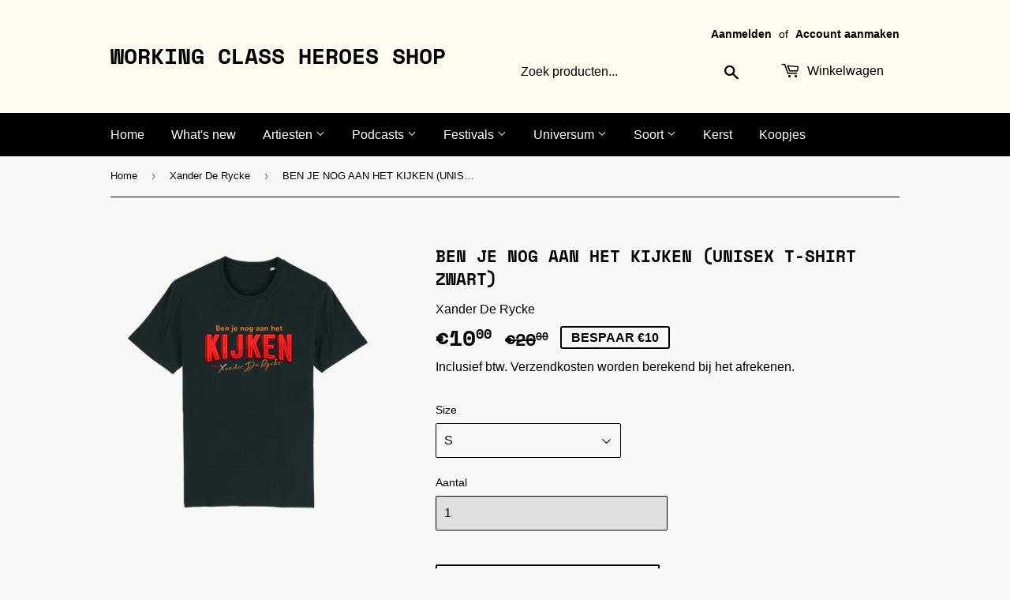

--- FILE ---
content_type: text/html; charset=utf-8
request_url: https://working-class-heroes-shop.be/collections/xander-de-rycke/products/ben-je-nog-aan-het-kijken-unisex-t-shirt-zwart
body_size: 28989
content:
<!doctype html>
<html class="no-touch no-js">
<head>
  <meta name="facebook-domain-verification" content="73werd7lndzhbeyarnuhj3jw5q03ld" />
  <meta name="google-site-verification" content="Img2CFJ1aYn1fRryJOUSpKNmYcqJ-4kelY9A4YT-g1c" />
  <script>(function(H){H.className=H.className.replace(/\bno-js\b/,'js')})(document.documentElement)</script>
  <!-- Basic page needs ================================================== -->
  <meta charset="utf-8">
  <meta http-equiv="X-UA-Compatible" content="IE=edge,chrome=1">

  
  <link rel="shortcut icon" href="//working-class-heroes-shop.be/cdn/shop/files/Favicon_32x32.jpg?v=1725490831" type="image/png" />
  

  <!-- Title and description ================================================== -->
  <title>
  Xander De Rycke — BEN JE NOG AAN HET KIJKEN (T-SHIRT) &ndash; Working Class Heroes Shop
  </title>

  
    <meta name="description" content="SHOP HIER het officiële t-shirt bij de &#39;Ben je nog aan het kijken?&#39; podcast van Xander De Rycke.">
  

  <!-- Product meta ================================================== -->
  <!-- /snippets/social-meta-tags.liquid -->




<meta property="og:site_name" content="Working Class Heroes Shop">
<meta property="og:url" content="https://working-class-heroes-shop.be/products/ben-je-nog-aan-het-kijken-unisex-t-shirt-zwart">
<meta property="og:title" content="Xander De Rycke — BEN JE NOG AAN HET KIJKEN (T-SHIRT)">
<meta property="og:type" content="product">
<meta property="og:description" content="SHOP HIER het officiële t-shirt bij de &#39;Ben je nog aan het kijken?&#39; podcast van Xander De Rycke.">

  <meta property="og:price:amount" content="10,00">
  <meta property="og:price:currency" content="EUR">

<meta property="og:image" content="http://working-class-heroes-shop.be/cdn/shop/files/1_Front_282820b2-b2f6-4436-9932-fb19e515b5f5_1200x1200.png?v=1725482728">
<meta property="og:image:secure_url" content="https://working-class-heroes-shop.be/cdn/shop/files/1_Front_282820b2-b2f6-4436-9932-fb19e515b5f5_1200x1200.png?v=1725482728">


<meta name="twitter:card" content="summary_large_image">
<meta name="twitter:title" content="Xander De Rycke — BEN JE NOG AAN HET KIJKEN (T-SHIRT)">
<meta name="twitter:description" content="SHOP HIER het officiële t-shirt bij de &#39;Ben je nog aan het kijken?&#39; podcast van Xander De Rycke.">


  <!-- Helpers ================================================== -->
  <link rel="canonical" href="https://working-class-heroes-shop.be/products/ben-je-nog-aan-het-kijken-unisex-t-shirt-zwart">
  <meta name="viewport" content="width=device-width,initial-scale=1">

  <!-- CSS ================================================== -->
  <link href="//working-class-heroes-shop.be/cdn/shop/t/3/assets/theme.scss.css?v=131656855067507888861769028106" rel="stylesheet" type="text/css" media="all" />

  <!-- Header hook for plugins ================================================== -->
  <script>window.performance && window.performance.mark && window.performance.mark('shopify.content_for_header.start');</script><meta name="google-site-verification" content="Img2CFJ1aYn1fRryJOUSpKNmYcqJ-4kelY9A4YT-g1c">
<meta name="google-site-verification" content="kIOQtnXF-525ZaU1l1vIzuX1YwmQOFFsQkSru6QyR0c">
<meta name="facebook-domain-verification" content="73werd7lndzhbeyarnuhj3jw5q03ld">
<meta id="shopify-digital-wallet" name="shopify-digital-wallet" content="/27109392448/digital_wallets/dialog">
<meta name="shopify-checkout-api-token" content="9e751b494b58da3641dbf726d4d7a798">
<link rel="alternate" type="application/json+oembed" href="https://working-class-heroes-shop.be/products/ben-je-nog-aan-het-kijken-unisex-t-shirt-zwart.oembed">
<script async="async" src="/checkouts/internal/preloads.js?locale=nl-BE"></script>
<script id="apple-pay-shop-capabilities" type="application/json">{"shopId":27109392448,"countryCode":"BE","currencyCode":"EUR","merchantCapabilities":["supports3DS"],"merchantId":"gid:\/\/shopify\/Shop\/27109392448","merchantName":"Working Class Heroes Shop","requiredBillingContactFields":["postalAddress","email","phone"],"requiredShippingContactFields":["postalAddress","email","phone"],"shippingType":"shipping","supportedNetworks":["visa","maestro","masterCard"],"total":{"type":"pending","label":"Working Class Heroes Shop","amount":"1.00"},"shopifyPaymentsEnabled":true,"supportsSubscriptions":true}</script>
<script id="shopify-features" type="application/json">{"accessToken":"9e751b494b58da3641dbf726d4d7a798","betas":["rich-media-storefront-analytics"],"domain":"working-class-heroes-shop.be","predictiveSearch":true,"shopId":27109392448,"locale":"nl"}</script>
<script>var Shopify = Shopify || {};
Shopify.shop = "working-class-heroes.myshopify.com";
Shopify.locale = "nl";
Shopify.currency = {"active":"EUR","rate":"1.0"};
Shopify.country = "BE";
Shopify.theme = {"name":"Supply","id":81902174272,"schema_name":"Supply","schema_version":"9.0.2","theme_store_id":679,"role":"main"};
Shopify.theme.handle = "null";
Shopify.theme.style = {"id":null,"handle":null};
Shopify.cdnHost = "working-class-heroes-shop.be/cdn";
Shopify.routes = Shopify.routes || {};
Shopify.routes.root = "/";</script>
<script type="module">!function(o){(o.Shopify=o.Shopify||{}).modules=!0}(window);</script>
<script>!function(o){function n(){var o=[];function n(){o.push(Array.prototype.slice.apply(arguments))}return n.q=o,n}var t=o.Shopify=o.Shopify||{};t.loadFeatures=n(),t.autoloadFeatures=n()}(window);</script>
<script id="shop-js-analytics" type="application/json">{"pageType":"product"}</script>
<script defer="defer" async type="module" src="//working-class-heroes-shop.be/cdn/shopifycloud/shop-js/modules/v2/client.init-shop-cart-sync_vOV-a8uK.nl.esm.js"></script>
<script defer="defer" async type="module" src="//working-class-heroes-shop.be/cdn/shopifycloud/shop-js/modules/v2/chunk.common_CJhj07vB.esm.js"></script>
<script defer="defer" async type="module" src="//working-class-heroes-shop.be/cdn/shopifycloud/shop-js/modules/v2/chunk.modal_CUgVXUZf.esm.js"></script>
<script type="module">
  await import("//working-class-heroes-shop.be/cdn/shopifycloud/shop-js/modules/v2/client.init-shop-cart-sync_vOV-a8uK.nl.esm.js");
await import("//working-class-heroes-shop.be/cdn/shopifycloud/shop-js/modules/v2/chunk.common_CJhj07vB.esm.js");
await import("//working-class-heroes-shop.be/cdn/shopifycloud/shop-js/modules/v2/chunk.modal_CUgVXUZf.esm.js");

  window.Shopify.SignInWithShop?.initShopCartSync?.({"fedCMEnabled":true,"windoidEnabled":true});

</script>
<script>(function() {
  var isLoaded = false;
  function asyncLoad() {
    if (isLoaded) return;
    isLoaded = true;
    var urls = ["https:\/\/chimpstatic.com\/mcjs-connected\/js\/users\/8913020042e04e148e6c045fe\/f3c954bfc8ed5cfd2830baca3.js?shop=working-class-heroes.myshopify.com","https:\/\/cdn.s3.pop-convert.com\/pcjs.production.min.js?unique_id=working-class-heroes.myshopify.com\u0026shop=working-class-heroes.myshopify.com","https:\/\/script.pop-convert.com\/new-micro\/production.pc.min.js?unique_id=working-class-heroes.myshopify.com\u0026shop=working-class-heroes.myshopify.com","https:\/\/cdn-app.cart-bot.net\/public\/js\/append.js?shop=working-class-heroes.myshopify.com"];
    for (var i = 0; i < urls.length; i++) {
      var s = document.createElement('script');
      s.type = 'text/javascript';
      s.async = true;
      s.src = urls[i];
      var x = document.getElementsByTagName('script')[0];
      x.parentNode.insertBefore(s, x);
    }
  };
  if(window.attachEvent) {
    window.attachEvent('onload', asyncLoad);
  } else {
    window.addEventListener('load', asyncLoad, false);
  }
})();</script>
<script id="__st">var __st={"a":27109392448,"offset":3600,"reqid":"2e7c7c53-16fd-4932-84c5-532f4cf46020-1769761692","pageurl":"working-class-heroes-shop.be\/collections\/xander-de-rycke\/products\/ben-je-nog-aan-het-kijken-unisex-t-shirt-zwart","u":"3b74df67dadc","p":"product","rtyp":"product","rid":6584857591872};</script>
<script>window.ShopifyPaypalV4VisibilityTracking = true;</script>
<script id="captcha-bootstrap">!function(){'use strict';const t='contact',e='account',n='new_comment',o=[[t,t],['blogs',n],['comments',n],[t,'customer']],c=[[e,'customer_login'],[e,'guest_login'],[e,'recover_customer_password'],[e,'create_customer']],r=t=>t.map((([t,e])=>`form[action*='/${t}']:not([data-nocaptcha='true']) input[name='form_type'][value='${e}']`)).join(','),a=t=>()=>t?[...document.querySelectorAll(t)].map((t=>t.form)):[];function s(){const t=[...o],e=r(t);return a(e)}const i='password',u='form_key',d=['recaptcha-v3-token','g-recaptcha-response','h-captcha-response',i],f=()=>{try{return window.sessionStorage}catch{return}},m='__shopify_v',_=t=>t.elements[u];function p(t,e,n=!1){try{const o=window.sessionStorage,c=JSON.parse(o.getItem(e)),{data:r}=function(t){const{data:e,action:n}=t;return t[m]||n?{data:e,action:n}:{data:t,action:n}}(c);for(const[e,n]of Object.entries(r))t.elements[e]&&(t.elements[e].value=n);n&&o.removeItem(e)}catch(o){console.error('form repopulation failed',{error:o})}}const l='form_type',E='cptcha';function T(t){t.dataset[E]=!0}const w=window,h=w.document,L='Shopify',v='ce_forms',y='captcha';let A=!1;((t,e)=>{const n=(g='f06e6c50-85a8-45c8-87d0-21a2b65856fe',I='https://cdn.shopify.com/shopifycloud/storefront-forms-hcaptcha/ce_storefront_forms_captcha_hcaptcha.v1.5.2.iife.js',D={infoText:'Beschermd door hCaptcha',privacyText:'Privacy',termsText:'Voorwaarden'},(t,e,n)=>{const o=w[L][v],c=o.bindForm;if(c)return c(t,g,e,D).then(n);var r;o.q.push([[t,g,e,D],n]),r=I,A||(h.body.append(Object.assign(h.createElement('script'),{id:'captcha-provider',async:!0,src:r})),A=!0)});var g,I,D;w[L]=w[L]||{},w[L][v]=w[L][v]||{},w[L][v].q=[],w[L][y]=w[L][y]||{},w[L][y].protect=function(t,e){n(t,void 0,e),T(t)},Object.freeze(w[L][y]),function(t,e,n,w,h,L){const[v,y,A,g]=function(t,e,n){const i=e?o:[],u=t?c:[],d=[...i,...u],f=r(d),m=r(i),_=r(d.filter((([t,e])=>n.includes(e))));return[a(f),a(m),a(_),s()]}(w,h,L),I=t=>{const e=t.target;return e instanceof HTMLFormElement?e:e&&e.form},D=t=>v().includes(t);t.addEventListener('submit',(t=>{const e=I(t);if(!e)return;const n=D(e)&&!e.dataset.hcaptchaBound&&!e.dataset.recaptchaBound,o=_(e),c=g().includes(e)&&(!o||!o.value);(n||c)&&t.preventDefault(),c&&!n&&(function(t){try{if(!f())return;!function(t){const e=f();if(!e)return;const n=_(t);if(!n)return;const o=n.value;o&&e.removeItem(o)}(t);const e=Array.from(Array(32),(()=>Math.random().toString(36)[2])).join('');!function(t,e){_(t)||t.append(Object.assign(document.createElement('input'),{type:'hidden',name:u})),t.elements[u].value=e}(t,e),function(t,e){const n=f();if(!n)return;const o=[...t.querySelectorAll(`input[type='${i}']`)].map((({name:t})=>t)),c=[...d,...o],r={};for(const[a,s]of new FormData(t).entries())c.includes(a)||(r[a]=s);n.setItem(e,JSON.stringify({[m]:1,action:t.action,data:r}))}(t,e)}catch(e){console.error('failed to persist form',e)}}(e),e.submit())}));const S=(t,e)=>{t&&!t.dataset[E]&&(n(t,e.some((e=>e===t))),T(t))};for(const o of['focusin','change'])t.addEventListener(o,(t=>{const e=I(t);D(e)&&S(e,y())}));const B=e.get('form_key'),M=e.get(l),P=B&&M;t.addEventListener('DOMContentLoaded',(()=>{const t=y();if(P)for(const e of t)e.elements[l].value===M&&p(e,B);[...new Set([...A(),...v().filter((t=>'true'===t.dataset.shopifyCaptcha))])].forEach((e=>S(e,t)))}))}(h,new URLSearchParams(w.location.search),n,t,e,['guest_login'])})(!0,!0)}();</script>
<script integrity="sha256-4kQ18oKyAcykRKYeNunJcIwy7WH5gtpwJnB7kiuLZ1E=" data-source-attribution="shopify.loadfeatures" defer="defer" src="//working-class-heroes-shop.be/cdn/shopifycloud/storefront/assets/storefront/load_feature-a0a9edcb.js" crossorigin="anonymous"></script>
<script data-source-attribution="shopify.dynamic_checkout.dynamic.init">var Shopify=Shopify||{};Shopify.PaymentButton=Shopify.PaymentButton||{isStorefrontPortableWallets:!0,init:function(){window.Shopify.PaymentButton.init=function(){};var t=document.createElement("script");t.src="https://working-class-heroes-shop.be/cdn/shopifycloud/portable-wallets/latest/portable-wallets.nl.js",t.type="module",document.head.appendChild(t)}};
</script>
<script data-source-attribution="shopify.dynamic_checkout.buyer_consent">
  function portableWalletsHideBuyerConsent(e){var t=document.getElementById("shopify-buyer-consent"),n=document.getElementById("shopify-subscription-policy-button");t&&n&&(t.classList.add("hidden"),t.setAttribute("aria-hidden","true"),n.removeEventListener("click",e))}function portableWalletsShowBuyerConsent(e){var t=document.getElementById("shopify-buyer-consent"),n=document.getElementById("shopify-subscription-policy-button");t&&n&&(t.classList.remove("hidden"),t.removeAttribute("aria-hidden"),n.addEventListener("click",e))}window.Shopify?.PaymentButton&&(window.Shopify.PaymentButton.hideBuyerConsent=portableWalletsHideBuyerConsent,window.Shopify.PaymentButton.showBuyerConsent=portableWalletsShowBuyerConsent);
</script>
<script>
  function portableWalletsCleanup(e){e&&e.src&&console.error("Failed to load portable wallets script "+e.src);var t=document.querySelectorAll("shopify-accelerated-checkout .shopify-payment-button__skeleton, shopify-accelerated-checkout-cart .wallet-cart-button__skeleton"),e=document.getElementById("shopify-buyer-consent");for(let e=0;e<t.length;e++)t[e].remove();e&&e.remove()}function portableWalletsNotLoadedAsModule(e){e instanceof ErrorEvent&&"string"==typeof e.message&&e.message.includes("import.meta")&&"string"==typeof e.filename&&e.filename.includes("portable-wallets")&&(window.removeEventListener("error",portableWalletsNotLoadedAsModule),window.Shopify.PaymentButton.failedToLoad=e,"loading"===document.readyState?document.addEventListener("DOMContentLoaded",window.Shopify.PaymentButton.init):window.Shopify.PaymentButton.init())}window.addEventListener("error",portableWalletsNotLoadedAsModule);
</script>

<script type="module" src="https://working-class-heroes-shop.be/cdn/shopifycloud/portable-wallets/latest/portable-wallets.nl.js" onError="portableWalletsCleanup(this)" crossorigin="anonymous"></script>
<script nomodule>
  document.addEventListener("DOMContentLoaded", portableWalletsCleanup);
</script>

<link id="shopify-accelerated-checkout-styles" rel="stylesheet" media="screen" href="https://working-class-heroes-shop.be/cdn/shopifycloud/portable-wallets/latest/accelerated-checkout-backwards-compat.css" crossorigin="anonymous">
<style id="shopify-accelerated-checkout-cart">
        #shopify-buyer-consent {
  margin-top: 1em;
  display: inline-block;
  width: 100%;
}

#shopify-buyer-consent.hidden {
  display: none;
}

#shopify-subscription-policy-button {
  background: none;
  border: none;
  padding: 0;
  text-decoration: underline;
  font-size: inherit;
  cursor: pointer;
}

#shopify-subscription-policy-button::before {
  box-shadow: none;
}

      </style>

<script>window.performance && window.performance.mark && window.performance.mark('shopify.content_for_header.end');</script>

  
  

  <script src="//working-class-heroes-shop.be/cdn/shop/t/3/assets/jquery-2.2.3.min.js?v=58211863146907186831598722226" type="text/javascript"></script>

  <script src="//working-class-heroes-shop.be/cdn/shop/t/3/assets/lazysizes.min.js?v=8147953233334221341598722226" async="async"></script>
  <script src="//working-class-heroes-shop.be/cdn/shop/t/3/assets/vendor.js?v=106177282645720727331598722229" defer="defer"></script>
  <script src="//working-class-heroes-shop.be/cdn/shop/t/3/assets/theme.js?v=74782977421788883941598921604" defer="defer"></script>



<script src="https://cdn.shopify.com/extensions/019be3fb-70a1-7565-8409-0029e6d6306c/preorderfrontend-176/assets/globo.preorder.min.js" type="text/javascript" defer="defer"></script>
<link href="https://monorail-edge.shopifysvc.com" rel="dns-prefetch">
<script>(function(){if ("sendBeacon" in navigator && "performance" in window) {try {var session_token_from_headers = performance.getEntriesByType('navigation')[0].serverTiming.find(x => x.name == '_s').description;} catch {var session_token_from_headers = undefined;}var session_cookie_matches = document.cookie.match(/_shopify_s=([^;]*)/);var session_token_from_cookie = session_cookie_matches && session_cookie_matches.length === 2 ? session_cookie_matches[1] : "";var session_token = session_token_from_headers || session_token_from_cookie || "";function handle_abandonment_event(e) {var entries = performance.getEntries().filter(function(entry) {return /monorail-edge.shopifysvc.com/.test(entry.name);});if (!window.abandonment_tracked && entries.length === 0) {window.abandonment_tracked = true;var currentMs = Date.now();var navigation_start = performance.timing.navigationStart;var payload = {shop_id: 27109392448,url: window.location.href,navigation_start,duration: currentMs - navigation_start,session_token,page_type: "product"};window.navigator.sendBeacon("https://monorail-edge.shopifysvc.com/v1/produce", JSON.stringify({schema_id: "online_store_buyer_site_abandonment/1.1",payload: payload,metadata: {event_created_at_ms: currentMs,event_sent_at_ms: currentMs}}));}}window.addEventListener('pagehide', handle_abandonment_event);}}());</script>
<script id="web-pixels-manager-setup">(function e(e,d,r,n,o){if(void 0===o&&(o={}),!Boolean(null===(a=null===(i=window.Shopify)||void 0===i?void 0:i.analytics)||void 0===a?void 0:a.replayQueue)){var i,a;window.Shopify=window.Shopify||{};var t=window.Shopify;t.analytics=t.analytics||{};var s=t.analytics;s.replayQueue=[],s.publish=function(e,d,r){return s.replayQueue.push([e,d,r]),!0};try{self.performance.mark("wpm:start")}catch(e){}var l=function(){var e={modern:/Edge?\/(1{2}[4-9]|1[2-9]\d|[2-9]\d{2}|\d{4,})\.\d+(\.\d+|)|Firefox\/(1{2}[4-9]|1[2-9]\d|[2-9]\d{2}|\d{4,})\.\d+(\.\d+|)|Chrom(ium|e)\/(9{2}|\d{3,})\.\d+(\.\d+|)|(Maci|X1{2}).+ Version\/(15\.\d+|(1[6-9]|[2-9]\d|\d{3,})\.\d+)([,.]\d+|)( \(\w+\)|)( Mobile\/\w+|) Safari\/|Chrome.+OPR\/(9{2}|\d{3,})\.\d+\.\d+|(CPU[ +]OS|iPhone[ +]OS|CPU[ +]iPhone|CPU IPhone OS|CPU iPad OS)[ +]+(15[._]\d+|(1[6-9]|[2-9]\d|\d{3,})[._]\d+)([._]\d+|)|Android:?[ /-](13[3-9]|1[4-9]\d|[2-9]\d{2}|\d{4,})(\.\d+|)(\.\d+|)|Android.+Firefox\/(13[5-9]|1[4-9]\d|[2-9]\d{2}|\d{4,})\.\d+(\.\d+|)|Android.+Chrom(ium|e)\/(13[3-9]|1[4-9]\d|[2-9]\d{2}|\d{4,})\.\d+(\.\d+|)|SamsungBrowser\/([2-9]\d|\d{3,})\.\d+/,legacy:/Edge?\/(1[6-9]|[2-9]\d|\d{3,})\.\d+(\.\d+|)|Firefox\/(5[4-9]|[6-9]\d|\d{3,})\.\d+(\.\d+|)|Chrom(ium|e)\/(5[1-9]|[6-9]\d|\d{3,})\.\d+(\.\d+|)([\d.]+$|.*Safari\/(?![\d.]+ Edge\/[\d.]+$))|(Maci|X1{2}).+ Version\/(10\.\d+|(1[1-9]|[2-9]\d|\d{3,})\.\d+)([,.]\d+|)( \(\w+\)|)( Mobile\/\w+|) Safari\/|Chrome.+OPR\/(3[89]|[4-9]\d|\d{3,})\.\d+\.\d+|(CPU[ +]OS|iPhone[ +]OS|CPU[ +]iPhone|CPU IPhone OS|CPU iPad OS)[ +]+(10[._]\d+|(1[1-9]|[2-9]\d|\d{3,})[._]\d+)([._]\d+|)|Android:?[ /-](13[3-9]|1[4-9]\d|[2-9]\d{2}|\d{4,})(\.\d+|)(\.\d+|)|Mobile Safari.+OPR\/([89]\d|\d{3,})\.\d+\.\d+|Android.+Firefox\/(13[5-9]|1[4-9]\d|[2-9]\d{2}|\d{4,})\.\d+(\.\d+|)|Android.+Chrom(ium|e)\/(13[3-9]|1[4-9]\d|[2-9]\d{2}|\d{4,})\.\d+(\.\d+|)|Android.+(UC? ?Browser|UCWEB|U3)[ /]?(15\.([5-9]|\d{2,})|(1[6-9]|[2-9]\d|\d{3,})\.\d+)\.\d+|SamsungBrowser\/(5\.\d+|([6-9]|\d{2,})\.\d+)|Android.+MQ{2}Browser\/(14(\.(9|\d{2,})|)|(1[5-9]|[2-9]\d|\d{3,})(\.\d+|))(\.\d+|)|K[Aa][Ii]OS\/(3\.\d+|([4-9]|\d{2,})\.\d+)(\.\d+|)/},d=e.modern,r=e.legacy,n=navigator.userAgent;return n.match(d)?"modern":n.match(r)?"legacy":"unknown"}(),u="modern"===l?"modern":"legacy",c=(null!=n?n:{modern:"",legacy:""})[u],f=function(e){return[e.baseUrl,"/wpm","/b",e.hashVersion,"modern"===e.buildTarget?"m":"l",".js"].join("")}({baseUrl:d,hashVersion:r,buildTarget:u}),m=function(e){var d=e.version,r=e.bundleTarget,n=e.surface,o=e.pageUrl,i=e.monorailEndpoint;return{emit:function(e){var a=e.status,t=e.errorMsg,s=(new Date).getTime(),l=JSON.stringify({metadata:{event_sent_at_ms:s},events:[{schema_id:"web_pixels_manager_load/3.1",payload:{version:d,bundle_target:r,page_url:o,status:a,surface:n,error_msg:t},metadata:{event_created_at_ms:s}}]});if(!i)return console&&console.warn&&console.warn("[Web Pixels Manager] No Monorail endpoint provided, skipping logging."),!1;try{return self.navigator.sendBeacon.bind(self.navigator)(i,l)}catch(e){}var u=new XMLHttpRequest;try{return u.open("POST",i,!0),u.setRequestHeader("Content-Type","text/plain"),u.send(l),!0}catch(e){return console&&console.warn&&console.warn("[Web Pixels Manager] Got an unhandled error while logging to Monorail."),!1}}}}({version:r,bundleTarget:l,surface:e.surface,pageUrl:self.location.href,monorailEndpoint:e.monorailEndpoint});try{o.browserTarget=l,function(e){var d=e.src,r=e.async,n=void 0===r||r,o=e.onload,i=e.onerror,a=e.sri,t=e.scriptDataAttributes,s=void 0===t?{}:t,l=document.createElement("script"),u=document.querySelector("head"),c=document.querySelector("body");if(l.async=n,l.src=d,a&&(l.integrity=a,l.crossOrigin="anonymous"),s)for(var f in s)if(Object.prototype.hasOwnProperty.call(s,f))try{l.dataset[f]=s[f]}catch(e){}if(o&&l.addEventListener("load",o),i&&l.addEventListener("error",i),u)u.appendChild(l);else{if(!c)throw new Error("Did not find a head or body element to append the script");c.appendChild(l)}}({src:f,async:!0,onload:function(){if(!function(){var e,d;return Boolean(null===(d=null===(e=window.Shopify)||void 0===e?void 0:e.analytics)||void 0===d?void 0:d.initialized)}()){var d=window.webPixelsManager.init(e)||void 0;if(d){var r=window.Shopify.analytics;r.replayQueue.forEach((function(e){var r=e[0],n=e[1],o=e[2];d.publishCustomEvent(r,n,o)})),r.replayQueue=[],r.publish=d.publishCustomEvent,r.visitor=d.visitor,r.initialized=!0}}},onerror:function(){return m.emit({status:"failed",errorMsg:"".concat(f," has failed to load")})},sri:function(e){var d=/^sha384-[A-Za-z0-9+/=]+$/;return"string"==typeof e&&d.test(e)}(c)?c:"",scriptDataAttributes:o}),m.emit({status:"loading"})}catch(e){m.emit({status:"failed",errorMsg:(null==e?void 0:e.message)||"Unknown error"})}}})({shopId: 27109392448,storefrontBaseUrl: "https://working-class-heroes-shop.be",extensionsBaseUrl: "https://extensions.shopifycdn.com/cdn/shopifycloud/web-pixels-manager",monorailEndpoint: "https://monorail-edge.shopifysvc.com/unstable/produce_batch",surface: "storefront-renderer",enabledBetaFlags: ["2dca8a86"],webPixelsConfigList: [{"id":"1074856266","configuration":"{\"config\":\"{\\\"pixel_id\\\":\\\"GT-KT5DQVC\\\",\\\"target_country\\\":\\\"BE\\\",\\\"gtag_events\\\":[{\\\"type\\\":\\\"purchase\\\",\\\"action_label\\\":\\\"MC-ZP1ZTN0NV1\\\"},{\\\"type\\\":\\\"page_view\\\",\\\"action_label\\\":\\\"MC-ZP1ZTN0NV1\\\"},{\\\"type\\\":\\\"view_item\\\",\\\"action_label\\\":\\\"MC-ZP1ZTN0NV1\\\"}],\\\"enable_monitoring_mode\\\":false}\"}","eventPayloadVersion":"v1","runtimeContext":"OPEN","scriptVersion":"b2a88bafab3e21179ed38636efcd8a93","type":"APP","apiClientId":1780363,"privacyPurposes":[],"dataSharingAdjustments":{"protectedCustomerApprovalScopes":["read_customer_address","read_customer_email","read_customer_name","read_customer_personal_data","read_customer_phone"]}},{"id":"447742282","configuration":"{\"pixel_id\":\"918089035788635\",\"pixel_type\":\"facebook_pixel\",\"metaapp_system_user_token\":\"-\"}","eventPayloadVersion":"v1","runtimeContext":"OPEN","scriptVersion":"ca16bc87fe92b6042fbaa3acc2fbdaa6","type":"APP","apiClientId":2329312,"privacyPurposes":["ANALYTICS","MARKETING","SALE_OF_DATA"],"dataSharingAdjustments":{"protectedCustomerApprovalScopes":["read_customer_address","read_customer_email","read_customer_name","read_customer_personal_data","read_customer_phone"]}},{"id":"shopify-app-pixel","configuration":"{}","eventPayloadVersion":"v1","runtimeContext":"STRICT","scriptVersion":"0450","apiClientId":"shopify-pixel","type":"APP","privacyPurposes":["ANALYTICS","MARKETING"]},{"id":"shopify-custom-pixel","eventPayloadVersion":"v1","runtimeContext":"LAX","scriptVersion":"0450","apiClientId":"shopify-pixel","type":"CUSTOM","privacyPurposes":["ANALYTICS","MARKETING"]}],isMerchantRequest: false,initData: {"shop":{"name":"Working Class Heroes Shop","paymentSettings":{"currencyCode":"EUR"},"myshopifyDomain":"working-class-heroes.myshopify.com","countryCode":"BE","storefrontUrl":"https:\/\/working-class-heroes-shop.be"},"customer":null,"cart":null,"checkout":null,"productVariants":[{"price":{"amount":10.0,"currencyCode":"EUR"},"product":{"title":"BEN JE NOG AAN HET KIJKEN (UNISEX T-SHIRT ZWART)","vendor":"Xander De Rycke","id":"6584857591872","untranslatedTitle":"BEN JE NOG AAN HET KIJKEN (UNISEX T-SHIRT ZWART)","url":"\/products\/ben-je-nog-aan-het-kijken-unisex-t-shirt-zwart","type":"T-shirt"},"id":"39369551183936","image":{"src":"\/\/working-class-heroes-shop.be\/cdn\/shop\/files\/1_Front_282820b2-b2f6-4436-9932-fb19e515b5f5.png?v=1725482728"},"sku":"XDR-TEX-TSH-1-KIJKEN-ZW-S","title":"S","untranslatedTitle":"S"},{"price":{"amount":10.0,"currencyCode":"EUR"},"product":{"title":"BEN JE NOG AAN HET KIJKEN (UNISEX T-SHIRT ZWART)","vendor":"Xander De Rycke","id":"6584857591872","untranslatedTitle":"BEN JE NOG AAN HET KIJKEN (UNISEX T-SHIRT ZWART)","url":"\/products\/ben-je-nog-aan-het-kijken-unisex-t-shirt-zwart","type":"T-shirt"},"id":"39369551216704","image":{"src":"\/\/working-class-heroes-shop.be\/cdn\/shop\/files\/1_Front_282820b2-b2f6-4436-9932-fb19e515b5f5.png?v=1725482728"},"sku":"XDR-TEX-TSH-1-KIJKEN-ZW-M","title":"M","untranslatedTitle":"M"},{"price":{"amount":10.0,"currencyCode":"EUR"},"product":{"title":"BEN JE NOG AAN HET KIJKEN (UNISEX T-SHIRT ZWART)","vendor":"Xander De Rycke","id":"6584857591872","untranslatedTitle":"BEN JE NOG AAN HET KIJKEN (UNISEX T-SHIRT ZWART)","url":"\/products\/ben-je-nog-aan-het-kijken-unisex-t-shirt-zwart","type":"T-shirt"},"id":"39369551249472","image":{"src":"\/\/working-class-heroes-shop.be\/cdn\/shop\/files\/1_Front_282820b2-b2f6-4436-9932-fb19e515b5f5.png?v=1725482728"},"sku":"XDR-TEX-TSH-1-KIJKEN-ZW-L","title":"L","untranslatedTitle":"L"},{"price":{"amount":10.0,"currencyCode":"EUR"},"product":{"title":"BEN JE NOG AAN HET KIJKEN (UNISEX T-SHIRT ZWART)","vendor":"Xander De Rycke","id":"6584857591872","untranslatedTitle":"BEN JE NOG AAN HET KIJKEN (UNISEX T-SHIRT ZWART)","url":"\/products\/ben-je-nog-aan-het-kijken-unisex-t-shirt-zwart","type":"T-shirt"},"id":"39369551282240","image":{"src":"\/\/working-class-heroes-shop.be\/cdn\/shop\/files\/1_Front_282820b2-b2f6-4436-9932-fb19e515b5f5.png?v=1725482728"},"sku":"XDR-TEX-TSH-1-KIJKEN-ZW-XL","title":"XL","untranslatedTitle":"XL"},{"price":{"amount":10.0,"currencyCode":"EUR"},"product":{"title":"BEN JE NOG AAN HET KIJKEN (UNISEX T-SHIRT ZWART)","vendor":"Xander De Rycke","id":"6584857591872","untranslatedTitle":"BEN JE NOG AAN HET KIJKEN (UNISEX T-SHIRT ZWART)","url":"\/products\/ben-je-nog-aan-het-kijken-unisex-t-shirt-zwart","type":"T-shirt"},"id":"39369551315008","image":{"src":"\/\/working-class-heroes-shop.be\/cdn\/shop\/files\/1_Front_282820b2-b2f6-4436-9932-fb19e515b5f5.png?v=1725482728"},"sku":"XDR-TEX-TSH-1-KIJKEN-ZW-2XL","title":"XXL","untranslatedTitle":"XXL"}],"purchasingCompany":null},},"https://working-class-heroes-shop.be/cdn","1d2a099fw23dfb22ep557258f5m7a2edbae",{"modern":"","legacy":""},{"shopId":"27109392448","storefrontBaseUrl":"https:\/\/working-class-heroes-shop.be","extensionBaseUrl":"https:\/\/extensions.shopifycdn.com\/cdn\/shopifycloud\/web-pixels-manager","surface":"storefront-renderer","enabledBetaFlags":"[\"2dca8a86\"]","isMerchantRequest":"false","hashVersion":"1d2a099fw23dfb22ep557258f5m7a2edbae","publish":"custom","events":"[[\"page_viewed\",{}],[\"product_viewed\",{\"productVariant\":{\"price\":{\"amount\":10.0,\"currencyCode\":\"EUR\"},\"product\":{\"title\":\"BEN JE NOG AAN HET KIJKEN (UNISEX T-SHIRT ZWART)\",\"vendor\":\"Xander De Rycke\",\"id\":\"6584857591872\",\"untranslatedTitle\":\"BEN JE NOG AAN HET KIJKEN (UNISEX T-SHIRT ZWART)\",\"url\":\"\/products\/ben-je-nog-aan-het-kijken-unisex-t-shirt-zwart\",\"type\":\"T-shirt\"},\"id\":\"39369551183936\",\"image\":{\"src\":\"\/\/working-class-heroes-shop.be\/cdn\/shop\/files\/1_Front_282820b2-b2f6-4436-9932-fb19e515b5f5.png?v=1725482728\"},\"sku\":\"XDR-TEX-TSH-1-KIJKEN-ZW-S\",\"title\":\"S\",\"untranslatedTitle\":\"S\"}}]]"});</script><script>
  window.ShopifyAnalytics = window.ShopifyAnalytics || {};
  window.ShopifyAnalytics.meta = window.ShopifyAnalytics.meta || {};
  window.ShopifyAnalytics.meta.currency = 'EUR';
  var meta = {"product":{"id":6584857591872,"gid":"gid:\/\/shopify\/Product\/6584857591872","vendor":"Xander De Rycke","type":"T-shirt","handle":"ben-je-nog-aan-het-kijken-unisex-t-shirt-zwart","variants":[{"id":39369551183936,"price":1000,"name":"BEN JE NOG AAN HET KIJKEN (UNISEX T-SHIRT ZWART) - S","public_title":"S","sku":"XDR-TEX-TSH-1-KIJKEN-ZW-S"},{"id":39369551216704,"price":1000,"name":"BEN JE NOG AAN HET KIJKEN (UNISEX T-SHIRT ZWART) - M","public_title":"M","sku":"XDR-TEX-TSH-1-KIJKEN-ZW-M"},{"id":39369551249472,"price":1000,"name":"BEN JE NOG AAN HET KIJKEN (UNISEX T-SHIRT ZWART) - L","public_title":"L","sku":"XDR-TEX-TSH-1-KIJKEN-ZW-L"},{"id":39369551282240,"price":1000,"name":"BEN JE NOG AAN HET KIJKEN (UNISEX T-SHIRT ZWART) - XL","public_title":"XL","sku":"XDR-TEX-TSH-1-KIJKEN-ZW-XL"},{"id":39369551315008,"price":1000,"name":"BEN JE NOG AAN HET KIJKEN (UNISEX T-SHIRT ZWART) - XXL","public_title":"XXL","sku":"XDR-TEX-TSH-1-KIJKEN-ZW-2XL"}],"remote":false},"page":{"pageType":"product","resourceType":"product","resourceId":6584857591872,"requestId":"2e7c7c53-16fd-4932-84c5-532f4cf46020-1769761692"}};
  for (var attr in meta) {
    window.ShopifyAnalytics.meta[attr] = meta[attr];
  }
</script>
<script class="analytics">
  (function () {
    var customDocumentWrite = function(content) {
      var jquery = null;

      if (window.jQuery) {
        jquery = window.jQuery;
      } else if (window.Checkout && window.Checkout.$) {
        jquery = window.Checkout.$;
      }

      if (jquery) {
        jquery('body').append(content);
      }
    };

    var hasLoggedConversion = function(token) {
      if (token) {
        return document.cookie.indexOf('loggedConversion=' + token) !== -1;
      }
      return false;
    }

    var setCookieIfConversion = function(token) {
      if (token) {
        var twoMonthsFromNow = new Date(Date.now());
        twoMonthsFromNow.setMonth(twoMonthsFromNow.getMonth() + 2);

        document.cookie = 'loggedConversion=' + token + '; expires=' + twoMonthsFromNow;
      }
    }

    var trekkie = window.ShopifyAnalytics.lib = window.trekkie = window.trekkie || [];
    if (trekkie.integrations) {
      return;
    }
    trekkie.methods = [
      'identify',
      'page',
      'ready',
      'track',
      'trackForm',
      'trackLink'
    ];
    trekkie.factory = function(method) {
      return function() {
        var args = Array.prototype.slice.call(arguments);
        args.unshift(method);
        trekkie.push(args);
        return trekkie;
      };
    };
    for (var i = 0; i < trekkie.methods.length; i++) {
      var key = trekkie.methods[i];
      trekkie[key] = trekkie.factory(key);
    }
    trekkie.load = function(config) {
      trekkie.config = config || {};
      trekkie.config.initialDocumentCookie = document.cookie;
      var first = document.getElementsByTagName('script')[0];
      var script = document.createElement('script');
      script.type = 'text/javascript';
      script.onerror = function(e) {
        var scriptFallback = document.createElement('script');
        scriptFallback.type = 'text/javascript';
        scriptFallback.onerror = function(error) {
                var Monorail = {
      produce: function produce(monorailDomain, schemaId, payload) {
        var currentMs = new Date().getTime();
        var event = {
          schema_id: schemaId,
          payload: payload,
          metadata: {
            event_created_at_ms: currentMs,
            event_sent_at_ms: currentMs
          }
        };
        return Monorail.sendRequest("https://" + monorailDomain + "/v1/produce", JSON.stringify(event));
      },
      sendRequest: function sendRequest(endpointUrl, payload) {
        // Try the sendBeacon API
        if (window && window.navigator && typeof window.navigator.sendBeacon === 'function' && typeof window.Blob === 'function' && !Monorail.isIos12()) {
          var blobData = new window.Blob([payload], {
            type: 'text/plain'
          });

          if (window.navigator.sendBeacon(endpointUrl, blobData)) {
            return true;
          } // sendBeacon was not successful

        } // XHR beacon

        var xhr = new XMLHttpRequest();

        try {
          xhr.open('POST', endpointUrl);
          xhr.setRequestHeader('Content-Type', 'text/plain');
          xhr.send(payload);
        } catch (e) {
          console.log(e);
        }

        return false;
      },
      isIos12: function isIos12() {
        return window.navigator.userAgent.lastIndexOf('iPhone; CPU iPhone OS 12_') !== -1 || window.navigator.userAgent.lastIndexOf('iPad; CPU OS 12_') !== -1;
      }
    };
    Monorail.produce('monorail-edge.shopifysvc.com',
      'trekkie_storefront_load_errors/1.1',
      {shop_id: 27109392448,
      theme_id: 81902174272,
      app_name: "storefront",
      context_url: window.location.href,
      source_url: "//working-class-heroes-shop.be/cdn/s/trekkie.storefront.c59ea00e0474b293ae6629561379568a2d7c4bba.min.js"});

        };
        scriptFallback.async = true;
        scriptFallback.src = '//working-class-heroes-shop.be/cdn/s/trekkie.storefront.c59ea00e0474b293ae6629561379568a2d7c4bba.min.js';
        first.parentNode.insertBefore(scriptFallback, first);
      };
      script.async = true;
      script.src = '//working-class-heroes-shop.be/cdn/s/trekkie.storefront.c59ea00e0474b293ae6629561379568a2d7c4bba.min.js';
      first.parentNode.insertBefore(script, first);
    };
    trekkie.load(
      {"Trekkie":{"appName":"storefront","development":false,"defaultAttributes":{"shopId":27109392448,"isMerchantRequest":null,"themeId":81902174272,"themeCityHash":"9723753811484077142","contentLanguage":"nl","currency":"EUR","eventMetadataId":"c530f7bd-5e9c-41ae-80b6-f5035188a9e8"},"isServerSideCookieWritingEnabled":true,"monorailRegion":"shop_domain","enabledBetaFlags":["65f19447","b5387b81"]},"Session Attribution":{},"S2S":{"facebookCapiEnabled":true,"source":"trekkie-storefront-renderer","apiClientId":580111}}
    );

    var loaded = false;
    trekkie.ready(function() {
      if (loaded) return;
      loaded = true;

      window.ShopifyAnalytics.lib = window.trekkie;

      var originalDocumentWrite = document.write;
      document.write = customDocumentWrite;
      try { window.ShopifyAnalytics.merchantGoogleAnalytics.call(this); } catch(error) {};
      document.write = originalDocumentWrite;

      window.ShopifyAnalytics.lib.page(null,{"pageType":"product","resourceType":"product","resourceId":6584857591872,"requestId":"2e7c7c53-16fd-4932-84c5-532f4cf46020-1769761692","shopifyEmitted":true});

      var match = window.location.pathname.match(/checkouts\/(.+)\/(thank_you|post_purchase)/)
      var token = match? match[1]: undefined;
      if (!hasLoggedConversion(token)) {
        setCookieIfConversion(token);
        window.ShopifyAnalytics.lib.track("Viewed Product",{"currency":"EUR","variantId":39369551183936,"productId":6584857591872,"productGid":"gid:\/\/shopify\/Product\/6584857591872","name":"BEN JE NOG AAN HET KIJKEN (UNISEX T-SHIRT ZWART) - S","price":"10.00","sku":"XDR-TEX-TSH-1-KIJKEN-ZW-S","brand":"Xander De Rycke","variant":"S","category":"T-shirt","nonInteraction":true,"remote":false},undefined,undefined,{"shopifyEmitted":true});
      window.ShopifyAnalytics.lib.track("monorail:\/\/trekkie_storefront_viewed_product\/1.1",{"currency":"EUR","variantId":39369551183936,"productId":6584857591872,"productGid":"gid:\/\/shopify\/Product\/6584857591872","name":"BEN JE NOG AAN HET KIJKEN (UNISEX T-SHIRT ZWART) - S","price":"10.00","sku":"XDR-TEX-TSH-1-KIJKEN-ZW-S","brand":"Xander De Rycke","variant":"S","category":"T-shirt","nonInteraction":true,"remote":false,"referer":"https:\/\/working-class-heroes-shop.be\/collections\/xander-de-rycke\/products\/ben-je-nog-aan-het-kijken-unisex-t-shirt-zwart"});
      }
    });


        var eventsListenerScript = document.createElement('script');
        eventsListenerScript.async = true;
        eventsListenerScript.src = "//working-class-heroes-shop.be/cdn/shopifycloud/storefront/assets/shop_events_listener-3da45d37.js";
        document.getElementsByTagName('head')[0].appendChild(eventsListenerScript);

})();</script>
<script
  defer
  src="https://working-class-heroes-shop.be/cdn/shopifycloud/perf-kit/shopify-perf-kit-3.1.0.min.js"
  data-application="storefront-renderer"
  data-shop-id="27109392448"
  data-render-region="gcp-us-east1"
  data-page-type="product"
  data-theme-instance-id="81902174272"
  data-theme-name="Supply"
  data-theme-version="9.0.2"
  data-monorail-region="shop_domain"
  data-resource-timing-sampling-rate="10"
  data-shs="true"
  data-shs-beacon="true"
  data-shs-export-with-fetch="true"
  data-shs-logs-sample-rate="1"
  data-shs-beacon-endpoint="https://working-class-heroes-shop.be/api/collect"
></script>
</head>

<body id="xander-de-rycke-ben-je-nog-aan-het-kijken-t-shirt" class="template-product">

  <div id="shopify-section-header" class="shopify-section header-section"><header class="site-header" role="banner" data-section-id="header" data-section-type="header-section">
  <div class="wrapper">

    <div class="grid--full">
      <div class="grid-item large--one-half">
        
          <div class="h1 header-logo" itemscope itemtype="http://schema.org/Organization">
        
          
            <a href="/" itemprop="url">Working Class Heroes Shop</a>
          
        
          </div>
        
      </div>

      <div class="grid-item large--one-half text-center large--text-right">
        
          <div class="site-header--text-links">
            

            
              <span class="site-header--meta-links medium-down--hide">
                
                  <a href="https://shopify.com/27109392448/account?locale=nl&amp;region_country=BE" id="customer_login_link">Aanmelden</a>
                  <span class="site-header--spacer">of</span>
                  <a href="https://shopify.com/27109392448/account?locale=nl" id="customer_register_link">Account aanmaken</a>
                
              </span>
            
          </div>

          <br class="medium-down--hide">
        

        <form action="/search" method="get" class="search-bar" role="search">
  <input type="hidden" name="type" value="product">

  <input type="search" name="q" value="" placeholder="Zoek producten..." aria-label="Zoek producten...">
  <button type="submit" class="search-bar--submit icon-fallback-text">
    <span class="icon icon-search" aria-hidden="true"></span>
    <span class="fallback-text">Zoeken</span>
  </button>
</form>


        <a href="/cart" class="header-cart-btn cart-toggle">
          <span class="icon icon-cart"></span>
          Winkelwagen <span class="cart-count cart-badge--desktop hidden-count">0</span>
        </a>
      </div>
    </div>

  </div>
</header>

<div id="mobileNavBar">
  <div class="display-table-cell">
    <button class="menu-toggle mobileNavBar-link" aria-controls="navBar" aria-expanded="false"><span class="icon icon-hamburger" aria-hidden="true"></span>Menu</button>
  </div>
  <div class="display-table-cell">
    <a href="/cart" class="cart-toggle mobileNavBar-link">
      <span class="icon icon-cart"></span>
      Winkelwagen <span class="cart-count hidden-count">0</span>
    </a>
  </div>
</div>

<nav class="nav-bar" id="navBar" role="navigation">
  <div class="wrapper">
    <form action="/search" method="get" class="search-bar" role="search">
  <input type="hidden" name="type" value="product">

  <input type="search" name="q" value="" placeholder="Zoek producten..." aria-label="Zoek producten...">
  <button type="submit" class="search-bar--submit icon-fallback-text">
    <span class="icon icon-search" aria-hidden="true"></span>
    <span class="fallback-text">Zoeken</span>
  </button>
</form>

    <ul class="mobile-nav" id="MobileNav">
  
  
    
      <li>
        <a
          href="/"
          class="mobile-nav--link"
          data-meganav-type="child"
          >
            Home
        </a>
      </li>
    
  
    
      <li>
        <a
          href="/collections/nieuwe-releases"
          class="mobile-nav--link"
          data-meganav-type="child"
          >
            What&#39;s new
        </a>
      </li>
    
  
    
      
      <li
        class="mobile-nav--has-dropdown "
        aria-haspopup="true">
        <a
          href="#"
          class="mobile-nav--link"
          data-meganav-type="parent"
          >
            Artiesten
        </a>
        <button class="icon icon-arrow-down mobile-nav--button"
          aria-expanded="false"
          aria-label="Artiesten Menu">
        </button>
        <ul
          id="MenuParent-3"
          class="mobile-nav--dropdown "
          data-meganav-dropdown>
          
            
              <li>
                <a
                  href="/collections/bart-cannaerts"
                  class="mobile-nav--link"
                  data-meganav-type="child"
                  >
                    Bart Cannaerts
                </a>
              </li>
            
          
            
              <li>
                <a
                  href="/collections/belpop-bonanza"
                  class="mobile-nav--link"
                  data-meganav-type="child"
                  >
                    Belpop Bonanza
                </a>
              </li>
            
          
            
              <li>
                <a
                  href="/collections/de-volksjury"
                  class="mobile-nav--link"
                  data-meganav-type="child"
                  >
                    de volksjury
                </a>
              </li>
            
          
            
              <li>
                <a
                  href="/collections/henk-rijckaert"
                  class="mobile-nav--link"
                  data-meganav-type="child"
                  >
                    Henk Rijckaert
                </a>
              </li>
            
          
            
              <li>
                <a
                  href="/collections/hetty-helsmoortel"
                  class="mobile-nav--link"
                  data-meganav-type="child"
                  >
                    Hetty Helsmoortel
                </a>
              </li>
            
          
            
              <li>
                <a
                  href="/collections/jan-delvaux"
                  class="mobile-nav--link"
                  data-meganav-type="child"
                  >
                    Jan Delvaux
                </a>
              </li>
            
          
            
              <li>
                <a
                  href="/collections/jens-dendoncker"
                  class="mobile-nav--link"
                  data-meganav-type="child"
                  >
                    Jens Dendoncker
                </a>
              </li>
            
          
            
              <li>
                <a
                  href="/collections/lieven-scheire"
                  class="mobile-nav--link"
                  data-meganav-type="child"
                  >
                    Lieven Scheire
                </a>
              </li>
            
          
            
              <li>
                <a
                  href="/collections/nerdland"
                  class="mobile-nav--link"
                  data-meganav-type="child"
                  >
                    Nerdland
                </a>
              </li>
            
          
            
              <li>
                <a
                  href="/collections/sien-volders"
                  class="mobile-nav--link"
                  data-meganav-type="child"
                  >
                    Sien Volders
                </a>
              </li>
            
          
            
              <li>
                <a
                  href="/collections/stijn-van-de-voorde"
                  class="mobile-nav--link"
                  data-meganav-type="child"
                  >
                    Stijn Van de Voorde
                </a>
              </li>
            
          
            
              <li>
                <a
                  href="/collections/toon-verlinden"
                  class="mobile-nav--link"
                  data-meganav-type="child"
                  >
                    Toon Verlinden
                </a>
              </li>
            
          
            
              <li>
                <a
                  href="/collections/welcome-to-the-aa"
                  class="mobile-nav--link"
                  data-meganav-type="child"
                  >
                    Welcome To The AA
                </a>
              </li>
            
          
            
              <li>
                <a
                  href="/collections/wouter-deprez"
                  class="mobile-nav--link"
                  data-meganav-type="child"
                  >
                    Wouter Deprez
                </a>
              </li>
            
          
            
              <li class="mobile-nav--active">
                <a
                  href="/collections/xander-de-rycke"
                  class="mobile-nav--link"
                  data-meganav-type="child"
                  aria-current="page">
                    Xander De Rycke
                </a>
              </li>
            
          
        </ul>
      </li>
    
  
    
      
      <li
        class="mobile-nav--has-dropdown "
        aria-haspopup="true">
        <a
          href="#"
          class="mobile-nav--link"
          data-meganav-type="parent"
          >
            Podcasts
        </a>
        <button class="icon icon-arrow-down mobile-nav--button"
          aria-expanded="false"
          aria-label="Podcasts Menu">
        </button>
        <ul
          id="MenuParent-4"
          class="mobile-nav--dropdown "
          data-meganav-dropdown>
          
            
              <li>
                <a
                  href="/collections/ben-je-nog-aan-het-kijken"
                  class="mobile-nav--link"
                  data-meganav-type="child"
                  >
                    Ben je nog aan het kijken?
                </a>
              </li>
            
          
            
              <li>
                <a
                  href="/collections/de-volksjury"
                  class="mobile-nav--link"
                  data-meganav-type="child"
                  >
                    de volksjury
                </a>
              </li>
            
          
            
              <li>
                <a
                  href="/collections/mosselen-om-half-twee"
                  class="mobile-nav--link"
                  data-meganav-type="child"
                  >
                    Mosselen om Half Twee
                </a>
              </li>
            
          
            
              <li>
                <a
                  href="/collections/nerdland"
                  class="mobile-nav--link"
                  data-meganav-type="child"
                  >
                    Nerdland Podcast
                </a>
              </li>
            
          
            
              <li>
                <a
                  href="/collections/welcome-to-the-aa"
                  class="mobile-nav--link"
                  data-meganav-type="child"
                  >
                    Welcome To The AA
                </a>
              </li>
            
          
        </ul>
      </li>
    
  
    
      
      <li
        class="mobile-nav--has-dropdown "
        aria-haspopup="true">
        <a
          href="#"
          class="mobile-nav--link"
          data-meganav-type="parent"
          >
            Festivals
        </a>
        <button class="icon icon-arrow-down mobile-nav--button"
          aria-expanded="false"
          aria-label="Festivals Menu">
        </button>
        <ul
          id="MenuParent-5"
          class="mobile-nav--dropdown "
          data-meganav-dropdown>
          
            
              <li>
                <a
                  href="/collections/maker-faire-gent"
                  class="mobile-nav--link"
                  data-meganav-type="child"
                  >
                    Maker Faire Gent
                </a>
              </li>
            
          
            
              <li>
                <a
                  href="/collections/nerdland"
                  class="mobile-nav--link"
                  data-meganav-type="child"
                  >
                    Nerdland Festival
                </a>
              </li>
            
          
        </ul>
      </li>
    
  
    
      
      <li
        class="mobile-nav--has-dropdown "
        aria-haspopup="true">
        <a
          href="#"
          class="mobile-nav--link"
          data-meganav-type="parent"
          >
            Universum
        </a>
        <button class="icon icon-arrow-down mobile-nav--button"
          aria-expanded="false"
          aria-label="Universum Menu">
        </button>
        <ul
          id="MenuParent-6"
          class="mobile-nav--dropdown "
          data-meganav-dropdown>
          
            
              <li>
                <a
                  href="/collections/belgische-popmuziek"
                  class="mobile-nav--link"
                  data-meganav-type="child"
                  >
                    Belgische popmuziek
                </a>
              </li>
            
          
            
              <li>
                <a
                  href="/collections/comedy"
                  class="mobile-nav--link"
                  data-meganav-type="child"
                  >
                    Comedy
                </a>
              </li>
            
          
            
              <li>
                <a
                  href="/collections/wetenschap-en-technologie"
                  class="mobile-nav--link"
                  data-meganav-type="child"
                  >
                    Wetenschap en technologie
                </a>
              </li>
            
          
        </ul>
      </li>
    
  
    
      
      <li
        class="mobile-nav--has-dropdown "
        aria-haspopup="true">
        <a
          href="#"
          class="mobile-nav--link"
          data-meganav-type="parent"
          >
            Soort
        </a>
        <button class="icon icon-arrow-down mobile-nav--button"
          aria-expanded="false"
          aria-label="Soort Menu">
        </button>
        <ul
          id="MenuParent-7"
          class="mobile-nav--dropdown "
          data-meganav-dropdown>
          
            
              <li>
                <a
                  href="/collections/boeken"
                  class="mobile-nav--link"
                  data-meganav-type="child"
                  >
                    Boeken
                </a>
              </li>
            
          
            
              <li>
                <a
                  href="/collections/cd-en-dvd"
                  class="mobile-nav--link"
                  data-meganav-type="child"
                  >
                    CD en DVD
                </a>
              </li>
            
          
            
              <li>
                <a
                  href="/collections/kerst"
                  class="mobile-nav--link"
                  data-meganav-type="child"
                  >
                    Kerst
                </a>
              </li>
            
          
            
              <li>
                <a
                  href="/collections/kledij"
                  class="mobile-nav--link"
                  data-meganav-type="child"
                  >
                    Kledij en accessoires
                </a>
              </li>
            
          
            
              <li>
                <a
                  href="/collections/limited-editions"
                  class="mobile-nav--link"
                  data-meganav-type="child"
                  >
                    Limited editions
                </a>
              </li>
            
          
            
              <li>
                <a
                  href="/collections/mokken-en-drinkbussen"
                  class="mobile-nav--link"
                  data-meganav-type="child"
                  >
                    Mokken en drinkbussen
                </a>
              </li>
            
          
            
              <li>
                <a
                  href="/collections/posters-en-prints"
                  class="mobile-nav--link"
                  data-meganav-type="child"
                  >
                    Posters en prints
                </a>
              </li>
            
          
            
              <li>
                <a
                  href="/collections/speldozen"
                  class="mobile-nav--link"
                  data-meganav-type="child"
                  >
                    Speldozen
                </a>
              </li>
            
          
            
              <li>
                <a
                  href="/collections/totebags"
                  class="mobile-nav--link"
                  data-meganav-type="child"
                  >
                    Totebags
                </a>
              </li>
            
          
            
              <li>
                <a
                  href="/collections/vinyl"
                  class="mobile-nav--link"
                  data-meganav-type="child"
                  >
                    Vinyl
                </a>
              </li>
            
          
            
              <li>
                <a
                  href="/collections/voor-kinderen"
                  class="mobile-nav--link"
                  data-meganav-type="child"
                  >
                    Voor kinderen
                </a>
              </li>
            
          
        </ul>
      </li>
    
  
    
      <li>
        <a
          href="/collections/kerst"
          class="mobile-nav--link"
          data-meganav-type="child"
          >
            Kerst
        </a>
      </li>
    
  
    
      <li>
        <a
          href="/collections/koopjes"
          class="mobile-nav--link"
          data-meganav-type="child"
          >
            Koopjes
        </a>
      </li>
    
  

  
    
      <li class="customer-navlink large--hide"><a href="https://shopify.com/27109392448/account?locale=nl&amp;region_country=BE" id="customer_login_link">Aanmelden</a></li>
      <li class="customer-navlink large--hide"><a href="https://shopify.com/27109392448/account?locale=nl" id="customer_register_link">Account aanmaken</a></li>
    
  
</ul>

    <ul class="site-nav" id="AccessibleNav">
  
  
    
      <li>
        <a
          href="/"
          class="site-nav--link"
          data-meganav-type="child"
          >
            Home
        </a>
      </li>
    
  
    
      <li>
        <a
          href="/collections/nieuwe-releases"
          class="site-nav--link"
          data-meganav-type="child"
          >
            What&#39;s new
        </a>
      </li>
    
  
    
      
      <li
        class="site-nav--has-dropdown "
        aria-haspopup="true">
        <a
          href="#"
          class="site-nav--link"
          data-meganav-type="parent"
          aria-controls="MenuParent-3"
          aria-expanded="false"
          >
            Artiesten
            <span class="icon icon-arrow-down" aria-hidden="true"></span>
        </a>
        <ul
          id="MenuParent-3"
          class="site-nav--dropdown "
          data-meganav-dropdown>
          
            
              <li>
                <a
                  href="/collections/bart-cannaerts"
                  class="site-nav--link"
                  data-meganav-type="child"
                  
                  tabindex="-1">
                    Bart Cannaerts
                </a>
              </li>
            
          
            
              <li>
                <a
                  href="/collections/belpop-bonanza"
                  class="site-nav--link"
                  data-meganav-type="child"
                  
                  tabindex="-1">
                    Belpop Bonanza
                </a>
              </li>
            
          
            
              <li>
                <a
                  href="/collections/de-volksjury"
                  class="site-nav--link"
                  data-meganav-type="child"
                  
                  tabindex="-1">
                    de volksjury
                </a>
              </li>
            
          
            
              <li>
                <a
                  href="/collections/henk-rijckaert"
                  class="site-nav--link"
                  data-meganav-type="child"
                  
                  tabindex="-1">
                    Henk Rijckaert
                </a>
              </li>
            
          
            
              <li>
                <a
                  href="/collections/hetty-helsmoortel"
                  class="site-nav--link"
                  data-meganav-type="child"
                  
                  tabindex="-1">
                    Hetty Helsmoortel
                </a>
              </li>
            
          
            
              <li>
                <a
                  href="/collections/jan-delvaux"
                  class="site-nav--link"
                  data-meganav-type="child"
                  
                  tabindex="-1">
                    Jan Delvaux
                </a>
              </li>
            
          
            
              <li>
                <a
                  href="/collections/jens-dendoncker"
                  class="site-nav--link"
                  data-meganav-type="child"
                  
                  tabindex="-1">
                    Jens Dendoncker
                </a>
              </li>
            
          
            
              <li>
                <a
                  href="/collections/lieven-scheire"
                  class="site-nav--link"
                  data-meganav-type="child"
                  
                  tabindex="-1">
                    Lieven Scheire
                </a>
              </li>
            
          
            
              <li>
                <a
                  href="/collections/nerdland"
                  class="site-nav--link"
                  data-meganav-type="child"
                  
                  tabindex="-1">
                    Nerdland
                </a>
              </li>
            
          
            
              <li>
                <a
                  href="/collections/sien-volders"
                  class="site-nav--link"
                  data-meganav-type="child"
                  
                  tabindex="-1">
                    Sien Volders
                </a>
              </li>
            
          
            
              <li>
                <a
                  href="/collections/stijn-van-de-voorde"
                  class="site-nav--link"
                  data-meganav-type="child"
                  
                  tabindex="-1">
                    Stijn Van de Voorde
                </a>
              </li>
            
          
            
              <li>
                <a
                  href="/collections/toon-verlinden"
                  class="site-nav--link"
                  data-meganav-type="child"
                  
                  tabindex="-1">
                    Toon Verlinden
                </a>
              </li>
            
          
            
              <li>
                <a
                  href="/collections/welcome-to-the-aa"
                  class="site-nav--link"
                  data-meganav-type="child"
                  
                  tabindex="-1">
                    Welcome To The AA
                </a>
              </li>
            
          
            
              <li>
                <a
                  href="/collections/wouter-deprez"
                  class="site-nav--link"
                  data-meganav-type="child"
                  
                  tabindex="-1">
                    Wouter Deprez
                </a>
              </li>
            
          
            
              <li class="site-nav--active">
                <a
                  href="/collections/xander-de-rycke"
                  class="site-nav--link"
                  data-meganav-type="child"
                  aria-current="page"
                  tabindex="-1">
                    Xander De Rycke
                </a>
              </li>
            
          
        </ul>
      </li>
    
  
    
      
      <li
        class="site-nav--has-dropdown "
        aria-haspopup="true">
        <a
          href="#"
          class="site-nav--link"
          data-meganav-type="parent"
          aria-controls="MenuParent-4"
          aria-expanded="false"
          >
            Podcasts
            <span class="icon icon-arrow-down" aria-hidden="true"></span>
        </a>
        <ul
          id="MenuParent-4"
          class="site-nav--dropdown "
          data-meganav-dropdown>
          
            
              <li>
                <a
                  href="/collections/ben-je-nog-aan-het-kijken"
                  class="site-nav--link"
                  data-meganav-type="child"
                  
                  tabindex="-1">
                    Ben je nog aan het kijken?
                </a>
              </li>
            
          
            
              <li>
                <a
                  href="/collections/de-volksjury"
                  class="site-nav--link"
                  data-meganav-type="child"
                  
                  tabindex="-1">
                    de volksjury
                </a>
              </li>
            
          
            
              <li>
                <a
                  href="/collections/mosselen-om-half-twee"
                  class="site-nav--link"
                  data-meganav-type="child"
                  
                  tabindex="-1">
                    Mosselen om Half Twee
                </a>
              </li>
            
          
            
              <li>
                <a
                  href="/collections/nerdland"
                  class="site-nav--link"
                  data-meganav-type="child"
                  
                  tabindex="-1">
                    Nerdland Podcast
                </a>
              </li>
            
          
            
              <li>
                <a
                  href="/collections/welcome-to-the-aa"
                  class="site-nav--link"
                  data-meganav-type="child"
                  
                  tabindex="-1">
                    Welcome To The AA
                </a>
              </li>
            
          
        </ul>
      </li>
    
  
    
      
      <li
        class="site-nav--has-dropdown "
        aria-haspopup="true">
        <a
          href="#"
          class="site-nav--link"
          data-meganav-type="parent"
          aria-controls="MenuParent-5"
          aria-expanded="false"
          >
            Festivals
            <span class="icon icon-arrow-down" aria-hidden="true"></span>
        </a>
        <ul
          id="MenuParent-5"
          class="site-nav--dropdown "
          data-meganav-dropdown>
          
            
              <li>
                <a
                  href="/collections/maker-faire-gent"
                  class="site-nav--link"
                  data-meganav-type="child"
                  
                  tabindex="-1">
                    Maker Faire Gent
                </a>
              </li>
            
          
            
              <li>
                <a
                  href="/collections/nerdland"
                  class="site-nav--link"
                  data-meganav-type="child"
                  
                  tabindex="-1">
                    Nerdland Festival
                </a>
              </li>
            
          
        </ul>
      </li>
    
  
    
      
      <li
        class="site-nav--has-dropdown "
        aria-haspopup="true">
        <a
          href="#"
          class="site-nav--link"
          data-meganav-type="parent"
          aria-controls="MenuParent-6"
          aria-expanded="false"
          >
            Universum
            <span class="icon icon-arrow-down" aria-hidden="true"></span>
        </a>
        <ul
          id="MenuParent-6"
          class="site-nav--dropdown "
          data-meganav-dropdown>
          
            
              <li>
                <a
                  href="/collections/belgische-popmuziek"
                  class="site-nav--link"
                  data-meganav-type="child"
                  
                  tabindex="-1">
                    Belgische popmuziek
                </a>
              </li>
            
          
            
              <li>
                <a
                  href="/collections/comedy"
                  class="site-nav--link"
                  data-meganav-type="child"
                  
                  tabindex="-1">
                    Comedy
                </a>
              </li>
            
          
            
              <li>
                <a
                  href="/collections/wetenschap-en-technologie"
                  class="site-nav--link"
                  data-meganav-type="child"
                  
                  tabindex="-1">
                    Wetenschap en technologie
                </a>
              </li>
            
          
        </ul>
      </li>
    
  
    
      
      <li
        class="site-nav--has-dropdown "
        aria-haspopup="true">
        <a
          href="#"
          class="site-nav--link"
          data-meganav-type="parent"
          aria-controls="MenuParent-7"
          aria-expanded="false"
          >
            Soort
            <span class="icon icon-arrow-down" aria-hidden="true"></span>
        </a>
        <ul
          id="MenuParent-7"
          class="site-nav--dropdown "
          data-meganav-dropdown>
          
            
              <li>
                <a
                  href="/collections/boeken"
                  class="site-nav--link"
                  data-meganav-type="child"
                  
                  tabindex="-1">
                    Boeken
                </a>
              </li>
            
          
            
              <li>
                <a
                  href="/collections/cd-en-dvd"
                  class="site-nav--link"
                  data-meganav-type="child"
                  
                  tabindex="-1">
                    CD en DVD
                </a>
              </li>
            
          
            
              <li>
                <a
                  href="/collections/kerst"
                  class="site-nav--link"
                  data-meganav-type="child"
                  
                  tabindex="-1">
                    Kerst
                </a>
              </li>
            
          
            
              <li>
                <a
                  href="/collections/kledij"
                  class="site-nav--link"
                  data-meganav-type="child"
                  
                  tabindex="-1">
                    Kledij en accessoires
                </a>
              </li>
            
          
            
              <li>
                <a
                  href="/collections/limited-editions"
                  class="site-nav--link"
                  data-meganav-type="child"
                  
                  tabindex="-1">
                    Limited editions
                </a>
              </li>
            
          
            
              <li>
                <a
                  href="/collections/mokken-en-drinkbussen"
                  class="site-nav--link"
                  data-meganav-type="child"
                  
                  tabindex="-1">
                    Mokken en drinkbussen
                </a>
              </li>
            
          
            
              <li>
                <a
                  href="/collections/posters-en-prints"
                  class="site-nav--link"
                  data-meganav-type="child"
                  
                  tabindex="-1">
                    Posters en prints
                </a>
              </li>
            
          
            
              <li>
                <a
                  href="/collections/speldozen"
                  class="site-nav--link"
                  data-meganav-type="child"
                  
                  tabindex="-1">
                    Speldozen
                </a>
              </li>
            
          
            
              <li>
                <a
                  href="/collections/totebags"
                  class="site-nav--link"
                  data-meganav-type="child"
                  
                  tabindex="-1">
                    Totebags
                </a>
              </li>
            
          
            
              <li>
                <a
                  href="/collections/vinyl"
                  class="site-nav--link"
                  data-meganav-type="child"
                  
                  tabindex="-1">
                    Vinyl
                </a>
              </li>
            
          
            
              <li>
                <a
                  href="/collections/voor-kinderen"
                  class="site-nav--link"
                  data-meganav-type="child"
                  
                  tabindex="-1">
                    Voor kinderen
                </a>
              </li>
            
          
        </ul>
      </li>
    
  
    
      <li>
        <a
          href="/collections/kerst"
          class="site-nav--link"
          data-meganav-type="child"
          >
            Kerst
        </a>
      </li>
    
  
    
      <li>
        <a
          href="/collections/koopjes"
          class="site-nav--link"
          data-meganav-type="child"
          >
            Koopjes
        </a>
      </li>
    
  

  
    
      <li class="customer-navlink large--hide"><a href="https://shopify.com/27109392448/account?locale=nl&amp;region_country=BE" id="customer_login_link">Aanmelden</a></li>
      <li class="customer-navlink large--hide"><a href="https://shopify.com/27109392448/account?locale=nl" id="customer_register_link">Account aanmaken</a></li>
    
  
</ul>

  </div>
</nav>




</div>

  <main class="wrapper main-content" role="main">

    

<div id="shopify-section-product-template" class="shopify-section product-template-section"><div id="ProductSection" data-section-id="product-template" data-section-type="product-template" data-zoom-toggle="zoom-in" data-zoom-enabled="true" data-related-enabled="" data-social-sharing="" data-show-compare-at-price="true" data-stock="false" data-incoming-transfer="false" data-ajax-cart-method="page">





<nav class="breadcrumb" role="navigation" aria-label="breadcrumbs">
  <a href="/" title="Terug naar de homepagina">Home</a>

  

    
      <span class="divider" aria-hidden="true">&rsaquo;</span>
      
<a href="/collections/xander-de-rycke" title="">Xander De Rycke</a>
      
    
    <span class="divider" aria-hidden="true">&rsaquo;</span>
    <span class="breadcrumb--truncate">BEN JE NOG AAN HET KIJKEN (UNISEX T-SHIRT ZWART)</span>

  
</nav>









<div class="grid" itemscope itemtype="http://schema.org/Product">
  <meta itemprop="url" content="https://working-class-heroes-shop.be/products/ben-je-nog-aan-het-kijken-unisex-t-shirt-zwart">
  <meta itemprop="image" content="//working-class-heroes-shop.be/cdn/shop/files/1_Front_282820b2-b2f6-4436-9932-fb19e515b5f5_grande.png?v=1725482728">

  <div class="grid-item large--two-fifths">
    <div class="grid">
      <div class="grid-item large--eleven-twelfths text-center">
        <div class="product-photo-container" id="productPhotoContainer-product-template">
          
          
<div id="productPhotoWrapper-product-template-57854968660298" class="lazyload__image-wrapper" data-image-id="57854968660298" style="max-width: 700px">
              <div class="no-js product__image-wrapper" style="padding-top:100.0%;">
                <img id=""
                  
                  src="//working-class-heroes-shop.be/cdn/shop/files/1_Front_282820b2-b2f6-4436-9932-fb19e515b5f5_300x300.png?v=1725482728"
                  
                  class="lazyload no-js lazypreload"
                  data-src="//working-class-heroes-shop.be/cdn/shop/files/1_Front_282820b2-b2f6-4436-9932-fb19e515b5f5_{width}x.png?v=1725482728"
                  data-widths="[180, 360, 540, 720, 900, 1080, 1296, 1512, 1728, 2048]"
                  data-aspectratio="1.0"
                  data-sizes="auto"
                  alt="BEN JE NOG AAN HET KIJKEN (UNISEX T-SHIRT ZWART)"
                   data-zoom="//working-class-heroes-shop.be/cdn/shop/files/1_Front_282820b2-b2f6-4436-9932-fb19e515b5f5_1024x1024@2x.png?v=1725482728">
              </div>
            </div>
            
              <noscript>
                <img src="//working-class-heroes-shop.be/cdn/shop/files/1_Front_282820b2-b2f6-4436-9932-fb19e515b5f5_580x.png?v=1725482728"
                  srcset="//working-class-heroes-shop.be/cdn/shop/files/1_Front_282820b2-b2f6-4436-9932-fb19e515b5f5_580x.png?v=1725482728 1x, //working-class-heroes-shop.be/cdn/shop/files/1_Front_282820b2-b2f6-4436-9932-fb19e515b5f5_580x@2x.png?v=1725482728 2x"
                  alt="BEN JE NOG AAN HET KIJKEN (UNISEX T-SHIRT ZWART)" style="opacity:1;">
              </noscript>
            
          
        </div>

        

      </div>
    </div>
  </div>

  <div class="grid-item large--three-fifths">

    <h1 class="h2" itemprop="name">BEN JE NOG AAN HET KIJKEN (UNISEX T-SHIRT ZWART)</h1>

    
      <p class="product-meta" itemprop="brand">Xander De Rycke</p>
    

    <div itemprop="offers" itemscope itemtype="http://schema.org/Offer">

      

      <meta itemprop="priceCurrency" content="EUR">
      <meta itemprop="price" content="10.0">

      <ul class="inline-list product-meta" data-price>
        <li>
          <span id="productPrice-product-template" class="h1">
            





<small aria-hidden="true">€10<sup>00</sup></small>
<span class="visually-hidden">€10,00</span>

          </span>
          <div class="product-price-unit " data-unit-price-container>
  <span class="visually-hidden">Eenheidsprijs</span><span data-unit-price></span><span aria-hidden="true">/</span><span class="visually-hidden">&nbsp;per&nbsp;</span><span data-unit-price-base-unit><span></span></span>
</div>

        </li>
        
        <li>
          <span id="comparePrice-product-template" class="sale-tag large">
            
            
            





Bespaar €10



          </span>
        </li>
        
        
      </ul><div class="product__policies rte">Inclusief btw.
<a href="/policies/shipping-policy">Verzendkosten</a> worden berekend bij het afrekenen.
</div><hr id="variantBreak" class="hr--clear hr--small">

      <link itemprop="availability" href="http://schema.org/InStock">

      
<form method="post" action="/cart/add" id="addToCartForm-product-template" accept-charset="UTF-8" class="addToCartForm addToCartForm--payment-button
" enctype="multipart/form-data" data-product-form=""><input type="hidden" name="form_type" value="product" /><input type="hidden" name="utf8" value="✓" />
        <select name="id" id="productSelect-product-template" class="product-variants product-variants-product-template">
          
            

              <option  selected="selected"  data-sku="XDR-TEX-TSH-1-KIJKEN-ZW-S" value="39369551183936">S - €10,00 EUR</option>

            
          
            

              <option  data-sku="XDR-TEX-TSH-1-KIJKEN-ZW-M" value="39369551216704">M - €10,00 EUR</option>

            
          
            

              <option  data-sku="XDR-TEX-TSH-1-KIJKEN-ZW-L" value="39369551249472">L - €10,00 EUR</option>

            
          
            

              <option  data-sku="XDR-TEX-TSH-1-KIJKEN-ZW-XL" value="39369551282240">XL - €10,00 EUR</option>

            
          
            

              <option  data-sku="XDR-TEX-TSH-1-KIJKEN-ZW-2XL" value="39369551315008">XXL - €10,00 EUR</option>

            
          
        </select>

        
          <label for="quantity" class="quantity-selector quantity-selector-product-template">Aantal</label>
          <input type="number" id="quantity" name="quantity" value="1" min="1" class="quantity-selector">
        

        

        

        <div class="payment-buttons payment-buttons--medium">
          <button type="submit" name="add" id="addToCart-product-template" class="btn btn--wide btn--add-to-cart btn--secondary-accent">
            <span class="icon icon-cart"></span>
            <span id="addToCartText-product-template">Aan winkelwagen toevoegen</span>
          </button>

          
            <div data-shopify="payment-button" class="shopify-payment-button"> <shopify-accelerated-checkout recommended="null" fallback="{&quot;supports_subs&quot;:true,&quot;supports_def_opts&quot;:true,&quot;name&quot;:&quot;buy_it_now&quot;,&quot;wallet_params&quot;:{}}" access-token="9e751b494b58da3641dbf726d4d7a798" buyer-country="BE" buyer-locale="nl" buyer-currency="EUR" variant-params="[{&quot;id&quot;:39369551183936,&quot;requiresShipping&quot;:true},{&quot;id&quot;:39369551216704,&quot;requiresShipping&quot;:true},{&quot;id&quot;:39369551249472,&quot;requiresShipping&quot;:true},{&quot;id&quot;:39369551282240,&quot;requiresShipping&quot;:true},{&quot;id&quot;:39369551315008,&quot;requiresShipping&quot;:true}]" shop-id="27109392448" enabled-flags="[&quot;d6d12da0&quot;]" > <div class="shopify-payment-button__button" role="button" disabled aria-hidden="true" style="background-color: transparent; border: none"> <div class="shopify-payment-button__skeleton">&nbsp;</div> </div> </shopify-accelerated-checkout> <small id="shopify-buyer-consent" class="hidden" aria-hidden="true" data-consent-type="subscription"> Dit artikel is een terugkerende of uitgestelde aankoop. Als ik doorga, ga ik akkoord met het <span id="shopify-subscription-policy-button">opzeggingsbeleid</span> en geef ik je ook toestemming de vermelde prijzen af te schrijven van mijn betaalmethode, op de vermelde frequentie en datums, totdat mijn bestelling is afgehandeld of totdat ik, indien toegestaan, opzeg. </small> </div>
          
        </div>
      <input type="hidden" name="product-id" value="6584857591872" /><input type="hidden" name="section-id" value="product-template" /></form>

      <hr class="product-template-hr">
    </div>

    <div class="product-description rte" itemprop="description">
      <p><strong data-mce-fragment="1">OVER HET T-SHIRT</strong><br>Het officiële T-shirt bij Xander De Ryckes podcast ‘Ben je nog aan het kijken’. In de podcast praat Xander met bekende en minder bekende gasten over hun favoriete televisieprogramma. De naam refereert trouwens ook aan de confronterende Netflix-waarschuwing die je vast al eens zag passeren op je scherm.</p>
<p>Ideaal dus om te dragen bij het luisteren, of tijdens het bingewatchen. Ontworpen en gedrukt in België op 100% biologisch katoen. <br><br data-mce-fragment="1"><strong data-mce-fragment="1">RETOURS</strong><br data-mce-fragment="1">Het is niet mogelijk om kledij te retourneren of om te ruilen voor een andere maat.</p>
    </div>

    
      



<div class="social-sharing is-default" data-permalink="https://working-class-heroes-shop.be/products/ben-je-nog-aan-het-kijken-unisex-t-shirt-zwart">

  
    <a target="_blank" href="//www.facebook.com/sharer.php?u=https://working-class-heroes-shop.be/products/ben-je-nog-aan-het-kijken-unisex-t-shirt-zwart" class="share-facebook" title="Share on Facebook">
      <span class="icon icon-facebook" aria-hidden="true"></span>
      <span class="share-title" aria-hidden="true">Share</span>
      <span class="visually-hidden">Share on Facebook</span>
    </a>
  

  
    <a target="_blank" href="//twitter.com/share?text=BEN%20JE%20NOG%20AAN%20HET%20KIJKEN%20(UNISEX%20T-SHIRT%20ZWART)&amp;url=https://working-class-heroes-shop.be/products/ben-je-nog-aan-het-kijken-unisex-t-shirt-zwart&amp;source=webclient" class="share-twitter" title="Tweet on Twitter">
      <span class="icon icon-twitter" aria-hidden="true"></span>
      <span class="share-title" aria-hidden="true">Tweet</span>
      <span class="visually-hidden">Tweet on Twitter</span>
    </a>
  

  

    
      <a target="_blank" href="//pinterest.com/pin/create/button/?url=https://working-class-heroes-shop.be/products/ben-je-nog-aan-het-kijken-unisex-t-shirt-zwart&amp;media=http://working-class-heroes-shop.be/cdn/shop/files/1_Front_282820b2-b2f6-4436-9932-fb19e515b5f5_1024x1024.png?v=1725482728&amp;description=BEN%20JE%20NOG%20AAN%20HET%20KIJKEN%20(UNISEX%20T-SHIRT%20ZWART)" class="share-pinterest" title="Pin on Pinterest">
        <span class="icon icon-pinterest" aria-hidden="true"></span>
        <span class="share-title" aria-hidden="true">Pin it</span>
        <span class="visually-hidden">Pin on Pinterest</span>
      </a>
    

  

</div>

    

  </div>
</div>


  
  




  <hr>
  <h2 class="h1">We raden ook aan</h2>
  <div class="grid-uniform">
    
    
    
      
        
          











<div class="grid-item large--one-fifth medium--one-third small--one-half">

  <a href="/collections/xander-de-rycke/products/heartagram-unisex-sweater" class="product-grid-item">
    <div class="product-grid-image">
      <div class="product-grid-image--centered">
        

        
<div class="lazyload__image-wrapper no-js" style="max-width: 195px">
            <div style="padding-top:100.0%;">
              <img
                class="lazyload no-js"
                data-src="//working-class-heroes-shop.be/cdn/shop/files/XanderDeRycke-HeartagramSweater_1_{width}x.png?v=1766844634"
                data-widths="[125, 180, 360, 540, 720, 900, 1080, 1296, 1512, 1728, 2048]"
                data-aspectratio="1.0"
                data-sizes="auto"
                alt="HEARTAGRAM (UNISEX SWEATER)"
                >
            </div>
          </div>
          <noscript>
           <img src="//working-class-heroes-shop.be/cdn/shop/files/XanderDeRycke-HeartagramSweater_1_580x.png?v=1766844634"
             srcset="//working-class-heroes-shop.be/cdn/shop/files/XanderDeRycke-HeartagramSweater_1_580x.png?v=1766844634 1x, //working-class-heroes-shop.be/cdn/shop/files/XanderDeRycke-HeartagramSweater_1_580x@2x.png?v=1766844634 2x"
             alt="HEARTAGRAM (UNISEX SWEATER)" style="opacity:1;">
         </noscript>

        
      </div>
    </div>

    <p>HEARTAGRAM (UNISEX SWEATER)</p>

    <div class="product-item--price">
      <span class="h1 medium--left">
        
          <span class="visually-hidden">Normale prijs</span>
        
        





<small aria-hidden="true">€65<sup>00</sup></small>
<span class="visually-hidden">€65,00</span>

        
      </span></div>
    

    
  </a>

</div>

        
      
    
      
        
          











<div class="grid-item large--one-fifth medium--one-third small--one-half">

  <a href="/collections/xander-de-rycke/products/kersttrui-hhvb-unisex-sweater-grijs-kopie" class="product-grid-item">
    <div class="product-grid-image">
      <div class="product-grid-image--centered">
        

        
<div class="lazyload__image-wrapper no-js" style="max-width: 195px">
            <div style="padding-top:100.0%;">
              <img
                class="lazyload no-js"
                data-src="//working-class-heroes-shop.be/cdn/shop/files/XanderDeRycke-HHVBKersttruiBlauw_{width}x.png?v=1765287658"
                data-widths="[125, 180, 360, 540, 720, 900, 1080, 1296, 1512, 1728, 2048]"
                data-aspectratio="1.0"
                data-sizes="auto"
                alt="KERSTTRUI HHVB (UNISEX SWEATER)"
                >
            </div>
          </div>
          <noscript>
           <img src="//working-class-heroes-shop.be/cdn/shop/files/XanderDeRycke-HHVBKersttruiBlauw_580x.png?v=1765287658"
             srcset="//working-class-heroes-shop.be/cdn/shop/files/XanderDeRycke-HHVBKersttruiBlauw_580x.png?v=1765287658 1x, //working-class-heroes-shop.be/cdn/shop/files/XanderDeRycke-HHVBKersttruiBlauw_580x@2x.png?v=1765287658 2x"
             alt="KERSTTRUI HHVB (UNISEX SWEATER)" style="opacity:1;">
         </noscript>

        
      </div>
    </div>

    <p>KERSTTRUI HHVB (UNISEX SWEATER)</p>

    <div class="product-item--price">
      <span class="h1 medium--left">
        
          <span class="visually-hidden">Normale prijs</span>
        
        





<small aria-hidden="true">€65<sup>00</sup></small>
<span class="visually-hidden">€65,00</span>

        
      </span></div>
    

    
  </a>

</div>

        
      
    
      
        
          











<div class="grid-item large--one-fifth medium--one-third small--one-half">

  <a href="/collections/xander-de-rycke/products/hhvb-special-response-team-unisex-windbreaker" class="product-grid-item">
    <div class="product-grid-image">
      <div class="product-grid-image--centered">
        

        
<div class="lazyload__image-wrapper no-js" style="max-width: 195px">
            <div style="padding-top:100.0%;">
              <img
                class="lazyload no-js"
                data-src="//working-class-heroes-shop.be/cdn/shop/files/1_Front_4683c1ee-d2fa-4fa6-8959-bba700083a3b_{width}x.png?v=1735914427"
                data-widths="[125, 180, 360, 540, 720, 900, 1080, 1296, 1512, 1728, 2048]"
                data-aspectratio="1.0"
                data-sizes="auto"
                alt="HHVB SPECIAL RESPONSE TEAM (UNISEX WINDBREAKER)"
                >
            </div>
          </div>
          <noscript>
           <img src="//working-class-heroes-shop.be/cdn/shop/files/1_Front_4683c1ee-d2fa-4fa6-8959-bba700083a3b_580x.png?v=1735914427"
             srcset="//working-class-heroes-shop.be/cdn/shop/files/1_Front_4683c1ee-d2fa-4fa6-8959-bba700083a3b_580x.png?v=1735914427 1x, //working-class-heroes-shop.be/cdn/shop/files/1_Front_4683c1ee-d2fa-4fa6-8959-bba700083a3b_580x@2x.png?v=1735914427 2x"
             alt="HHVB SPECIAL RESPONSE TEAM (UNISEX WINDBREAKER)" style="opacity:1;">
         </noscript>

        
      </div>
    </div>

    <p>HHVB SPECIAL RESPONSE TEAM (UNISEX WINDBREAKER)</p>

    <div class="product-item--price">
      <span class="h1 medium--left">
        
          <span class="visually-hidden">Normale prijs</span>
        
        





<small aria-hidden="true">€100<sup>00</sup></small>
<span class="visually-hidden">€100,00</span>

        
      </span></div>
    

    
  </a>

</div>

        
      
    
      
        
          











<div class="grid-item large--one-fifth medium--one-third small--one-half on-sale">

  <a href="/collections/xander-de-rycke/products/hhvb-2024-unisex-t-shirt-zwart" class="product-grid-item">
    <div class="product-grid-image">
      <div class="product-grid-image--centered">
        

        
<div class="lazyload__image-wrapper no-js" style="max-width: 195px">
            <div style="padding-top:100.0%;">
              <img
                class="lazyload no-js"
                data-src="//working-class-heroes-shop.be/cdn/shop/files/1_Front_827f74c1-584d-49b2-929c-e45b4551c834_{width}x.png?v=1735220640"
                data-widths="[125, 180, 360, 540, 720, 900, 1080, 1296, 1512, 1728, 2048]"
                data-aspectratio="1.0"
                data-sizes="auto"
                alt="HHVB 2024 / MISSION:IMPOSSIBLE (UNISEX T-SHIRT ZWART)"
                >
            </div>
          </div>
          <noscript>
           <img src="//working-class-heroes-shop.be/cdn/shop/files/1_Front_827f74c1-584d-49b2-929c-e45b4551c834_580x.png?v=1735220640"
             srcset="//working-class-heroes-shop.be/cdn/shop/files/1_Front_827f74c1-584d-49b2-929c-e45b4551c834_580x.png?v=1735220640 1x, //working-class-heroes-shop.be/cdn/shop/files/1_Front_827f74c1-584d-49b2-929c-e45b4551c834_580x@2x.png?v=1735220640 2x"
             alt="HHVB 2024 / MISSION:IMPOSSIBLE (UNISEX T-SHIRT ZWART)" style="opacity:1;">
         </noscript>

        
      </div>
    </div>

    <p>HHVB 2024 / MISSION:IMPOSSIBLE (UNISEX T-SHIRT ZWART)</p>

    <div class="product-item--price">
      <span class="h1 medium--left">
        
          <span class="visually-hidden">Aanbiedingsprijs</span>
        
        





<small aria-hidden="true">€10<sup>00</sup></small>
<span class="visually-hidden">€10,00</span>

        
          <small>
            <s>
              <span class="visually-hidden">Normale prijs</span>
              





<small aria-hidden="true">€35<sup>00</sup></small>
<span class="visually-hidden">€35,00</span>

            </s>
          </small>
        
      </span></div>
    
      <div class="sale-tag medium--right">
        
        
        





Bespaar €25



      </div>
    

    
  </a>

</div>

        
      
    
      
        
          











<div class="grid-item large--one-fifth medium--one-third small--one-half">

  <a href="/collections/xander-de-rycke/products/hhvb-unisex-hoodie-zwart" class="product-grid-item">
    <div class="product-grid-image">
      <div class="product-grid-image--centered">
        

        
<div class="lazyload__image-wrapper no-js" style="max-width: 195px">
            <div style="padding-top:100.0%;">
              <img
                class="lazyload no-js"
                data-src="//working-class-heroes-shop.be/cdn/shop/files/1_Front_9547716c-22cb-4548-976f-0108f2377af0_{width}x.png?v=1735222089"
                data-widths="[125, 180, 360, 540, 720, 900, 1080, 1296, 1512, 1728, 2048]"
                data-aspectratio="1.0"
                data-sizes="auto"
                alt="#HHVB (UNISEX HOODIE ZWART)"
                >
            </div>
          </div>
          <noscript>
           <img src="//working-class-heroes-shop.be/cdn/shop/files/1_Front_9547716c-22cb-4548-976f-0108f2377af0_580x.png?v=1735222089"
             srcset="//working-class-heroes-shop.be/cdn/shop/files/1_Front_9547716c-22cb-4548-976f-0108f2377af0_580x.png?v=1735222089 1x, //working-class-heroes-shop.be/cdn/shop/files/1_Front_9547716c-22cb-4548-976f-0108f2377af0_580x@2x.png?v=1735222089 2x"
             alt="#HHVB (UNISEX HOODIE ZWART)" style="opacity:1;">
         </noscript>

        
      </div>
    </div>

    <p>#HHVB (UNISEX HOODIE ZWART)</p>

    <div class="product-item--price">
      <span class="h1 medium--left">
        
          <span class="visually-hidden">Normale prijs</span>
        
        





<small aria-hidden="true">€60<sup>00</sup></small>
<span class="visually-hidden">€60,00</span>

        
      </span></div>
    

    
  </a>

</div>

        
      
    
      
        
      
    
  </div>







  <script type="application/json" id="ProductJson-product-template">
    {"id":6584857591872,"title":"BEN JE NOG AAN HET KIJKEN (UNISEX T-SHIRT ZWART)","handle":"ben-je-nog-aan-het-kijken-unisex-t-shirt-zwart","description":"\u003cp\u003e\u003cstrong data-mce-fragment=\"1\"\u003eOVER HET T-SHIRT\u003c\/strong\u003e\u003cbr\u003eHet officiële T-shirt bij Xander De Ryckes podcast ‘Ben je nog aan het kijken’. In de podcast praat Xander met bekende en minder bekende gasten over hun favoriete televisieprogramma. De naam refereert trouwens ook aan de confronterende Netflix-waarschuwing die je vast al eens zag passeren op je scherm.\u003c\/p\u003e\n\u003cp\u003eIdeaal dus om te dragen bij het luisteren, of tijdens het bingewatchen. Ontworpen en gedrukt in België op 100% biologisch katoen. \u003cbr\u003e\u003cbr data-mce-fragment=\"1\"\u003e\u003cstrong data-mce-fragment=\"1\"\u003eRETOURS\u003c\/strong\u003e\u003cbr data-mce-fragment=\"1\"\u003eHet is niet mogelijk om kledij te retourneren of om te ruilen voor een andere maat.\u003c\/p\u003e","published_at":"2021-12-03T14:41:15+01:00","created_at":"2021-12-03T14:26:39+01:00","vendor":"Xander De Rycke","type":"T-shirt","tags":["comedy","Kijken","kledij","Xander De Rycke"],"price":1000,"price_min":1000,"price_max":1000,"available":true,"price_varies":false,"compare_at_price":2000,"compare_at_price_min":2000,"compare_at_price_max":2000,"compare_at_price_varies":false,"variants":[{"id":39369551183936,"title":"S","option1":"S","option2":null,"option3":null,"sku":"XDR-TEX-TSH-1-KIJKEN-ZW-S","requires_shipping":true,"taxable":true,"featured_image":null,"available":true,"name":"BEN JE NOG AAN HET KIJKEN (UNISEX T-SHIRT ZWART) - S","public_title":"S","options":["S"],"price":1000,"weight":150,"compare_at_price":2000,"inventory_management":"shopify","barcode":"","requires_selling_plan":false,"selling_plan_allocations":[]},{"id":39369551216704,"title":"M","option1":"M","option2":null,"option3":null,"sku":"XDR-TEX-TSH-1-KIJKEN-ZW-M","requires_shipping":true,"taxable":true,"featured_image":null,"available":true,"name":"BEN JE NOG AAN HET KIJKEN (UNISEX T-SHIRT ZWART) - M","public_title":"M","options":["M"],"price":1000,"weight":150,"compare_at_price":2000,"inventory_management":"shopify","barcode":"","requires_selling_plan":false,"selling_plan_allocations":[]},{"id":39369551249472,"title":"L","option1":"L","option2":null,"option3":null,"sku":"XDR-TEX-TSH-1-KIJKEN-ZW-L","requires_shipping":true,"taxable":true,"featured_image":null,"available":true,"name":"BEN JE NOG AAN HET KIJKEN (UNISEX T-SHIRT ZWART) - L","public_title":"L","options":["L"],"price":1000,"weight":150,"compare_at_price":2000,"inventory_management":"shopify","barcode":"","requires_selling_plan":false,"selling_plan_allocations":[]},{"id":39369551282240,"title":"XL","option1":"XL","option2":null,"option3":null,"sku":"XDR-TEX-TSH-1-KIJKEN-ZW-XL","requires_shipping":true,"taxable":true,"featured_image":null,"available":true,"name":"BEN JE NOG AAN HET KIJKEN (UNISEX T-SHIRT ZWART) - XL","public_title":"XL","options":["XL"],"price":1000,"weight":150,"compare_at_price":2000,"inventory_management":"shopify","barcode":"","requires_selling_plan":false,"selling_plan_allocations":[]},{"id":39369551315008,"title":"XXL","option1":"XXL","option2":null,"option3":null,"sku":"XDR-TEX-TSH-1-KIJKEN-ZW-2XL","requires_shipping":true,"taxable":true,"featured_image":null,"available":true,"name":"BEN JE NOG AAN HET KIJKEN (UNISEX T-SHIRT ZWART) - XXL","public_title":"XXL","options":["XXL"],"price":1000,"weight":150,"compare_at_price":2000,"inventory_management":"shopify","barcode":"","requires_selling_plan":false,"selling_plan_allocations":[]}],"images":["\/\/working-class-heroes-shop.be\/cdn\/shop\/files\/1_Front_282820b2-b2f6-4436-9932-fb19e515b5f5.png?v=1725482728"],"featured_image":"\/\/working-class-heroes-shop.be\/cdn\/shop\/files\/1_Front_282820b2-b2f6-4436-9932-fb19e515b5f5.png?v=1725482728","options":["Size"],"media":[{"alt":null,"id":50144675037514,"position":1,"preview_image":{"aspect_ratio":1.0,"height":1500,"width":1500,"src":"\/\/working-class-heroes-shop.be\/cdn\/shop\/files\/1_Front_282820b2-b2f6-4436-9932-fb19e515b5f5.png?v=1725482728"},"aspect_ratio":1.0,"height":1500,"media_type":"image","src":"\/\/working-class-heroes-shop.be\/cdn\/shop\/files\/1_Front_282820b2-b2f6-4436-9932-fb19e515b5f5.png?v=1725482728","width":1500}],"requires_selling_plan":false,"selling_plan_groups":[],"content":"\u003cp\u003e\u003cstrong data-mce-fragment=\"1\"\u003eOVER HET T-SHIRT\u003c\/strong\u003e\u003cbr\u003eHet officiële T-shirt bij Xander De Ryckes podcast ‘Ben je nog aan het kijken’. In de podcast praat Xander met bekende en minder bekende gasten over hun favoriete televisieprogramma. De naam refereert trouwens ook aan de confronterende Netflix-waarschuwing die je vast al eens zag passeren op je scherm.\u003c\/p\u003e\n\u003cp\u003eIdeaal dus om te dragen bij het luisteren, of tijdens het bingewatchen. Ontworpen en gedrukt in België op 100% biologisch katoen. \u003cbr\u003e\u003cbr data-mce-fragment=\"1\"\u003e\u003cstrong data-mce-fragment=\"1\"\u003eRETOURS\u003c\/strong\u003e\u003cbr data-mce-fragment=\"1\"\u003eHet is niet mogelijk om kledij te retourneren of om te ruilen voor een andere maat.\u003c\/p\u003e"}
  </script>
  

</div>




</div>

  </main>

  <div id="shopify-section-footer" class="shopify-section footer-section">

<footer class="site-footer small--text-center" role="contentinfo">
  <div class="wrapper">

    <div class="grid">

    

      


    <div class="grid-item small--one-whole one-third">
      
        <h3>Shops</h3>
      

      
        <ul>
          
            <li><a href="/collections/bart-cannaerts">Bart Cannaerts</a></li>
          
            <li><a href="/collections/belpop-bonanza">Belpop Bonanza</a></li>
          
            <li><a href="/collections/de-volksjury">de volksjury</a></li>
          
            <li><a href="/collections/henk-rijckaert">Henk Rijckaert</a></li>
          
            <li><a href="/collections/hetty-helsmoortel">Hetty Helsmoortel</a></li>
          
            <li><a href="/collections/jan-delvaux">Jan Delvaux</a></li>
          
            <li><a href="/collections/jens-dendoncker">Jens Dendoncker</a></li>
          
            <li><a href="/collections/lieven-scheire">Lieven Scheire</a></li>
          
            <li><a href="/collections/nerdland">Nerdland</a></li>
          
            <li><a href="/collections/maker-faire-gent">Maker Faire Gent</a></li>
          
            <li><a href="/collections/sien-volders">Sien Volders</a></li>
          
            <li><a href="/collections/stijn-van-de-voorde">Stijn Van de Voorde</a></li>
          
            <li><a href="/collections/toon-verlinden">Toon Verlinden</a></li>
          
            <li><a href="/collections/welcome-to-the-aa">Welcome To The AA</a></li>
          
            <li><a href="/collections/wouter-deprez">Wouter Deprez</a></li>
          
            <li><a href="/collections/xander-de-rycke">Xander De Rycke</a></li>
          
        </ul>

        
      </div>
    

      


    <div class="grid-item small--one-whole one-third">
      
        <h3>Help</h3>
      

      
        <ul>
          
            <li><a href="/policies/terms-of-service">Servicevoorwaarden</a></li>
          
            <li><a href="/policies/refund-policy">Terugbetalingsbeleid</a></li>
          
            <li><a href="/pages/faq">FAQ</a></li>
          
            <li><a href="/pages/privacy">Privacyverklaring</a></li>
          
            <li><a href="/pages/contact">Contact</a></li>
          
        </ul>

        
      </div>
    

      


    <div class="grid-item small--one-whole one-third">
      
        <h3>Working Class Heroes ...</h3>
      

      

            
              <p>is een managementkantoor voor artiesten. Wij verzorgen ook de webshop van onze artiesten en bieden hun nieuwste releases aan. Je kan er zeker van zijn dat het enkel om officiële releases en merchandise gaat.</p>
            


        
      </div>
    

  </div>

  
  <hr class="hr--small">
  

    <div class="grid">
    
      
      <div class="grid-item one-whole text-center">
          <ul class="inline-list social-icons">
             
             
               <li>
                 <a class="icon-fallback-text" href="http://www.facebook.com/workingclassheroesvof" title="Working Class Heroes Shop op Facebook">
                   <span class="icon icon-facebook" aria-hidden="true"></span>
                   <span class="fallback-text">Facebook</span>
                 </a>
               </li>
             
             
             
             
               <li>
                 <a class="icon-fallback-text" href="https://www.instagram.com/working.class.heroes/" title="Working Class Heroes Shop op Instagram">
                   <span class="icon icon-instagram" aria-hidden="true"></span>
                   <span class="fallback-text">Instagram</span>
                 </a>
               </li>
             
             
             
             
               <li>
                 <a class="icon-fallback-text" href="https://www.youtube.com/channel/UC_Zd5vefjfM748EEHpr1fUA" title="Working Class Heroes Shop op YouTube">
                   <span class="icon icon-youtube" aria-hidden="true"></span>
                   <span class="fallback-text">YouTube</span>
                 </a>
               </li>
             
             
             
           </ul>
        </div>
      
      </div>
      <hr class="hr--small">
      <div class="grid">
      <div class="grid-item large--two-fifths">
          <ul class="legal-links inline-list">
              <li>
                &copy; 2026 <a href="/" title="">Working Class Heroes Shop</a>
              </li>
              <li>
                Powered by Shopify
              </li>
          </ul>
      </div></div>

  </div>

</footer>




</div>

  <script>

  var moneyFormat = '€{{amount_with_comma_separator}}';

  var theme = {
    strings:{
      product:{
        unavailable: "Niet beschikbaar",
        will_be_in_stock_after:"Is op voorraad na [date]",
        only_left:"Slechts 1 op voorraad!",
        unitPrice: "Eenheidsprijs",
        unitPriceSeparator: "per"
      },
      navigation:{
        more_link: "Meer"
      },
      map:{
        addressError: "Fout bij het opzoeken van dat adres",
        addressNoResults: "Geen resultaten voor dat adres",
        addressQueryLimit: "Je hebt de gebruikslimiet van de Google API overschreden. Overweeg een upgrade naar een \u003ca href=\"https:\/\/developers.google.com\/maps\/premium\/usage-limits\"\u003ePremium-pakket\u003c\/a\u003e.",
        authError: "Er is een probleem opgetreden bij het verifiëren van je Google Maps API-sleutel."
      }
    },
    settings:{
      cartType: "page"
    }
  }
  </script>

  

  <ul hidden>
    <li id="a11y-refresh-page-message">een selectie kiezen resulteert in het geheel verversen van de pagina</li>
  </ul>


<div id="shopify-block-AN3hsdzZvTTlIb2FWQ__8218531531362863771" class="shopify-block shopify-app-block">
















  
  <script>
    let shopifyLiquidValuesApp7Ext = {
        product: {
            handle: "ben-je-nog-aan-het-kijken-unisex-t-shirt-zwart",
            productId: 6584857591872,
            collections: [
                
                    {
                        "id": "611579593034",
                        "handle": "ben-je-nog-aan-het-kijken",
                        "title": "Ben je nog aan het kijken?",
                        "gid": "gid://shopify/Collection/611579593034"
                    },
                
                    {
                        "id": "174801551424",
                        "handle": "comedy",
                        "title": "Comedy",
                        "gid": "gid://shopify/Collection/174801551424"
                    },
                
                    {
                        "id": "178033229888",
                        "handle": "kledij",
                        "title": "Kledij en accessoires",
                        "gid": "gid://shopify/Collection/178033229888"
                    },
                
                    {
                        "id": "174801846336",
                        "handle": "product-aan-21-btw",
                        "title": "Product aan 21% btw",
                        "gid": "gid://shopify/Collection/174801846336"
                    },
                
                    {
                        "id": "165044944960",
                        "handle": "xander-de-rycke",
                        "title": "Xander De Rycke",
                        "gid": "gid://shopify/Collection/165044944960"
                    }
                
            ]
        },
        selected_or_first_available_variant: {"id":39369551183936,"title":"S","option1":"S","option2":null,"option3":null,"sku":"XDR-TEX-TSH-1-KIJKEN-ZW-S","requires_shipping":true,"taxable":true,"featured_image":null,"available":true,"name":"BEN JE NOG AAN HET KIJKEN (UNISEX T-SHIRT ZWART) - S","public_title":"S","options":["S"],"price":1000,"weight":150,"compare_at_price":2000,"inventory_management":"shopify","barcode":"","requires_selling_plan":false,"selling_plan_allocations":[]},
        customer: {
                    first_name: null,
                    email: null,
                    id: null,
                    total_spent: null,
                    customerTags: null
        },
        cartData : {"note":null,"attributes":{},"original_total_price":0,"total_price":0,"total_discount":0,"total_weight":0.0,"item_count":0,"items":[],"requires_shipping":false,"currency":"EUR","items_subtotal_price":0,"cart_level_discount_applications":[],"checkout_charge_amount":0},
        markets: {
          handle: "be",
          id: 363331648,
        }
    };

    window.shopifyLiquidValuesApp7Ext = shopifyLiquidValuesApp7Ext;
  </script>

  <script id="kite-app-data" type="application/json" data-json="{&quot;userData&quot;:{&quot;shopName&quot;:&quot;working-class-heroes.myshopify.com&quot;,&quot;storefrontAccessToken&quot;:&quot;9cd4deb149a58d73923b40df477e5042&quot;,&quot;countryCode&quot;:&quot;BE&quot;,&quot;countryName&quot;:&quot;Belgium&quot;,&quot;currency&quot;:&quot;EUR&quot;,&quot;currencyInfo&quot;:{&quot;code&quot;:&quot;EUR&quot;,&quot;symbol&quot;:&quot;€&quot;,&quot;thousandsSeparator&quot;:&quot; &quot;,&quot;decimalSeparator&quot;:&quot;,&quot;,&quot;symbolOnLeft&quot;:false,&quot;spaceBetweenAmountAndSymbol&quot;:true,&quot;decimalDigits&quot;:2},&quot;customSettings&quot;:{&quot;initialModalPopupCnt&quot;:0,&quot;disableCartSettings&quot;:false,&quot;addToCartBtnSelectors&quot;:null,&quot;checkoutBtnSelectors&quot;:null,&quot;customStyle&quot;:null,&quot;addAfterAddTocartBtn&quot;:false,&quot;addAftercheckoutBtn&quot;:false,&quot;disableApp&quot;:false,&quot;redirectToCartAfterBogoAddition&quot;:null,&quot;redirectToCheckoutAfterBogoAddition&quot;:true,&quot;languageMode&quot;:&quot;SINGLE&quot;,&quot;isRegionalLocaleUrlRequiredForHref&quot;:true,&quot;fireNewSideCartRefreshCodeFirst&quot;:true,&quot;considerRequestListenerData&quot;:true,&quot;fetchDataForFirstRenderInFreeGiftOnCartPage&quot;:true,&quot;useListenForXmlHttpApiCallsV2&quot;:true,&quot;block_script_in_home_page&quot;:false,&quot;minify_storefront_assets&quot;:true},&quot;createdAt&quot;:&quot;2025-12-13T08:52:27.572Z&quot;,&quot;isSubscription&quot;:{&quot;name&quot;:&quot;Monthly-Shopify-Free-Jul25&quot;},&quot;isAppLevelMetafieldCreated&quot;:true,&quot;isUseAppLevelMetafieldDisabled&quot;:false,&quot;multipleCurrenciesInfo&quot;:{&quot;EUR&quot;:{&quot;code&quot;:&quot;EUR&quot;,&quot;symbol&quot;:&quot;€&quot;,&quot;thousandsSeparator&quot;:&quot; &quot;,&quot;decimalSeparator&quot;:&quot;,&quot;,&quot;symbolOnLeft&quot;:false,&quot;spaceBetweenAmountAndSymbol&quot;:true,&quot;decimalDigits&quot;:2},&quot;GBP&quot;:{&quot;code&quot;:&quot;GBP&quot;,&quot;symbol&quot;:&quot;£&quot;,&quot;thousandsSeparator&quot;:&quot;,&quot;,&quot;decimalSeparator&quot;:&quot;.&quot;,&quot;symbolOnLeft&quot;:true,&quot;spaceBetweenAmountAndSymbol&quot;:false,&quot;decimalDigits&quot;:2},&quot;USD&quot;:{&quot;code&quot;:&quot;USD&quot;,&quot;symbol&quot;:&quot;$&quot;,&quot;thousandsSeparator&quot;:&quot;,&quot;,&quot;decimalSeparator&quot;:&quot;.&quot;,&quot;symbolOnLeft&quot;:true,&quot;spaceBetweenAmountAndSymbol&quot;:false,&quot;decimalDigits&quot;:2}}},&quot;languageData&quot;:null,&quot;promotionCampaigns&quot;:[],&quot;discounts&quot;:[],&quot;boGo&quot;:[],&quot;shippingDiscount&quot;:[],&quot;customDiscount&quot;:[],&quot;unifiedWidget&quot;:[],&quot;consolidatedCustomDiscount&quot;:[],&quot;consolidatedCombinedDiscount&quot;:[],&quot;freeGiftCheckout&quot;:[]}"></script>

  <script>
    if (window && !window.kite_app_data) {
      let metafieldData;

      const jsonDataElement = document.getElementById('kite-app-data');
      const jsonString = jsonDataElement ? jsonDataElement.getAttribute('data-json') : '';

      try {
        metafieldData = JSON.parse(jsonString);
      } catch (error) {
        console.error("Failed to parse metafield data:", error);
        metafieldData = { errorMsg: "This is not a valid JSON" };
      }

      if (metafieldData && !metafieldData?.errorMsg) {
        window.kite_app_data = metafieldData;
      }

      if (jsonDataElement) {
        jsonDataElement.setAttribute('data-json', '');
      }
    }
  </script>

  
  
  <script>
    window.gfgFileStatus = {
      base: "NEED_TO_LOAD",
      freeGiftV1: "true",
      kiteV0Features: "true",
      customDiscountLogic: "true"
    };
    // Convert boolean strings to status (skip 'base' which is always NEED_TO_LOAD)
    Object.keys(window.gfgFileStatus).forEach(function(key) {
      if (key === 'base') return;
      window.gfgFileStatus[key] = window.gfgFileStatus[key] === "true" ? "NEED_TO_LOAD" : "DONT_LOAD";
    });
  </script>

  
  
    <link rel="stylesheet" href="https://cdn.shopify.com/extensions/019c0920-37e8-7f21-8be0-e623b1669f29/appatticserver-698/assets/freeGiftLogicv1.min.css" />
    <script src="https://cdn.shopify.com/extensions/019c0920-37e8-7f21-8be0-e623b1669f29/appatticserver-698/assets/freeGiftLogicv1.min.js"></script>
  

  
    

    
      
        <script async src="https://cdn.shopify.com/extensions/019c0920-37e8-7f21-8be0-e623b1669f29/appatticserver-698/assets/kiteV0Features.min.js"></script>
      
    

    
      
        <script async src="https://cdn.shopify.com/extensions/019c0920-37e8-7f21-8be0-e623b1669f29/appatticserver-698/assets/freeGiftV1.min.js"></script>
      
    

    
      
        <script async src="https://cdn.shopify.com/extensions/019c0920-37e8-7f21-8be0-e623b1669f29/appatticserver-698/assets/customDiscountLogic.min.js"></script>
      
    
  




</div><div id="shopify-block-AdUNpWlZEbVhNR2ltU__5439026248262864547" class="shopify-block shopify-app-block">
<script type="text/javascript" hs-ignore>
    window.Globo      = window.Globo || {};
    window.globoEmbedPreorderAssetsUrl = 'https://cdn.shopify.com/extensions/019be3fb-70a1-7565-8409-0029e6d6306c/preorderfrontend-176/assets/';
    const GloboOverride = JSON.parse(JSON.stringify(window.Globo));
    Globo.moneyFormat = "€{{amount_with_comma_separator}}";
    Globo.shopOrigin  = "working-class-heroes.myshopify.com";
    Globo.assetsUrl   = 'https://cdn.shopify.com/extensions/019be3fb-70a1-7565-8409-0029e6d6306c/preorderfrontend-176/assets/"';
    Globo.filesUrl    = '//working-class-heroes-shop.be/cdn/shop/files/';
    Globo.__webpack_public_path__ = "https://cdn.shopify.com/extensions/019be3fb-70a1-7565-8409-0029e6d6306c/preorderfrontend-176/assets/";
    Object.assign(window.Globo,GloboOverride);
    window.GloboPreorderParams = window.GloboPreorderParams || {};
    const GloboPreorderParamsOverride = JSON.parse(JSON.stringify(window.GloboPreorderParams));
        window.GloboPreorderParams = {"apiUrl":"https://preorder.globo.io","shop":"working-class-heroes.myshopify.com","domain":"working-class-heroes.myshopify.com","theme":{"id":81902174272,"name":"Supply","created_at":"2020-08-29T19:30:19+02:00","updated_at":"2024-11-04T17:53:16+01:00","role":"main","theme_store_id":679,"previewable":true,"processing":false,"admin_graphql_api_id":"gid://shopify/Theme/81902174272","theme_name":"Supply","theme_version":"9.0.2"},"properties":{"preorder":"_is_preorder","discount":"_preorder_discount","partial_payment":"_preorder_partial_payment","locale":"_preorder_locale"},"selectors":{"productLinkSelectors":"a[href*=\"/products/\"], [data-preorder-id], [data-preorder-handle]","productSignalSelectors":"[data-product-handle], [data-product-id]","notProductSignalSelectors":"[data-section-id=\"product-recommendations\"], [data-section-type=\"product-recommendations\"], #product-area, #looxReviews, #collection-products","productImageSelectors":[".product-card__image-wrapper > .product-card__image",".ga-products_image img",".image-wrap .grid-product__image",".box-ratio > img",".image-cell img.card__image","img[src*=\"cdn.shopify.com\"][src*=\"/products/\"]","img[data-src*=\"cdn.shopify.com\"][data-src*=\"/products/\"]","img[data-srcset*=\"cdn.shopify.com\"][data-srcset*=\"/products/\"]","[data-bgset*=\"cdn.shopify.com\"][data-bgset*=\"/products/\"] > [data-bgset*=\"cdn.shopify.com\"][data-bgset*=\"/products/\"]","[data-bgset*=\"cdn.shopify.com\"][data-bgset*=\"/products/\"]","img[src*=\"cdn.shopify.com\"][src*=\"no\\-image\"]",".ga-product_image",".spf-product-card__image",".spf-product-card__image-wrapper img"],"productSoldOutBadge":".tag.tag--rectangle, .grid-product__tag--sold-out, .product-thumb-label-sold, .grid-product__tag--sold-out","paymentButton":".shopify-payment-button, .product-form--smart-payment-buttons, .lh-wrap-buynow, .wx-checkout-btn","productForm":["form.product-form","form.product_form","form.gPreorderForm",".product-single__form",".shopify-product-form","#shopify-section-product-template form[action*=\"/cart/add\"]","form[action*=\"/cart/add\"]",".ga-products-table li.ga-product",".pf-product-form",".nt_cart_form","#cart-form_ppr"],"productVariantActivator":".gPreorderVariantActivator, .product-form__chip-wrapper, .product__swatches [data-swatch-option], .swatch__container .swatch__option, .gf_swatches .gf_swatch, .product-form__controls-group-options select, ul.clickyboxes li, .pf-variant-select, ul.swatches-select li, .product-options__value, .form-check-swatch, button.btn.swatch select.product__variant, .pf-container a, button.variant.option, ul.js-product__variant--container li, .variant-input, .product-variant > ul > li  ,.input--dropdown, .HorizontalList > li, .product-single__swatch__item, .globo-swatch-list ul.value > .select-option, .form-swatch-item, .selector-wrapper select, select.pf-input, ul.swatches-select > li.nt-swatch.swatch_pr_item, ul.gfqv-swatch-values > li, .lh-swatch-select, .swatch-image, .variant-image-swatch, #option-size, .selector-wrapper .replaced, .regular-select-content > .regular-select-item, .radios--input, ul.swatch-view > li > .swatch-selector ,.single-option-selector, .swatch-element input, [data-product-option], .single-option-selector__radio, [data-index^=\"option\"], .SizeSwatchList input, .swatch-panda input[type=radio], .swatch input, .swatch-element input[type=radio], select[id*=\"product-select-\"], select[id|=\"product-select-option\"], [id|=\"productSelect-product\"], [id|=\"ProductSelect-option\"],select[id|=\"product-variants-option\"],select[id|=\"sca-qv-product-selected-option\"],select[id*=\"product-variants-\"],select[id|=\"product-selectors-option\"],select[id|=\"variant-listbox-option\"],select[id|=\"id-option\"],select[id|=\"SingleOptionSelector\"], .variant-input-wrap input, [data-action=\"select-value\"], .product-swatch-list li, .product-form__input input, .product-form__input label, .dynamic-variant-button, .input__list input, .input__list label, .product-variant-id","productVariantSelector":".gPreorderVariantSelector, .product-form__variants, .ga-product_variant_select, select[name=\"id\"], input[name=\"id\"], .qview-variants > select, select[name=\"id[]\"], [name=\"gpoId\"], .gpoVariantSelector","productQuantitySelector":".gInputElement, .gPreorderQuantitySelector, [name=\"qty\"], [name=\"quantity\"]","productQuantityWrapperSelector":"#Quantity, input.quantity-selector.quantity-input, [data-quantity-input-wrapper], .product-form__quantity-selector, .product-form__item--quantity, .ProductForm__QuantitySelector, .quantity-product-template, .product-qty, .qty-selection, .product__quantity, .js-qty__num","productAddToCartSelector":".gPreorderAddToCartBtn, #AddToCart--product-template, .add-to-cart-btn, .product-form__cart-submit, #addToCart, [name=\"add\"], [type=\"submit\"], button.btn-addtocart, .product-submit, .product-form__add-button, [data-action=\"add-to-cart\"], .ProductForm__AddToCart","cartFormSelector":"form[action*=\"cart\"]","cartRowSelector":".gCartItem, .flexRow.noGutter, .cart__row, .line-item, .cart-item, .cart-row, .CartItem, .cart-line-item, .cart-table tbody tr, .container-indent table tbody tr, .cart__item","cartElementHandle":"[href*=\"/collections/all/products/\"][data-preorder-handle], [data-preorder-handle]","cartQuantitySelector":".cart__product-qty, .js-qty, .cart__quantity-selector, .cart__qty, .quantity-selector, .cart-item__qty, .QuantitySelector, .cart-quantity","cartInputQuantitySelector":".gInputElement, .velaQtyNum, .tt-input-counter input, .quantity-selector__value, .cart__product-qty, .js-qty__input, .cart-item__qty-input, .js--num, .js-qty__num, .cart__qty-input, .cart__quantity-selector, .QuantitySelector__CurrentQuantity, .cart-qty, .js-cartQty","cartPositionLimitMessage":".flexRow.cartGroup","cartProductTitleSelector":".gCartProductTitle, .cart-item__name, a[href*=\"/products/\"]:not(image), .cart__product-title, .line-item__title, .product-item-meta__title, .cart__item-name, .CartItem__Title","cartProductParentSelector":".gCartProductParent, .cart-item__details","addQuantitySelector":".velaQtyPlus, .plus-btn, .icon-plus, .js-qty__adjust--plus, .js--add, [data-action=\"increase-quantity\"], .QuantitySelector__Button:last-child, .btn-number[data-type=\"plus\"], .table-shopping-qty-plus","minusQuantitySelector":".velaQtyMinus, .minus-btn, .icon-minus, .js-qty__adjust--minus, .js--minus, [data-action=\"decrease-quantity\"], .QuantitySelector__Button:first-child, .btn-number[data-type=\"minus\"], .table-shopping-qty-minus","productAddToCartBtn":[".gPreorderAddToCartBtn",".product-form__cart-submit",".add-to-cart-btn",".product__add-to-cart-button","#AddToCart--product-template","#addToCart","#AddToCart-product-template","#AddToCart",".add_to_cart",".product-form--atc-button","#AddToCart-product",".AddtoCart","button.btn-addtocart",".product-submit","[name=\"add\"]","[type=\"submit\"]",".product-form__add-button",".product-form--add-to-cart",".btn--add-to-cart",".button-cart",".action-button > .add-to-cart","button.btn--tertiary.add-to-cart",".form-actions > button.button",".gf_add-to-cart",".zend_preorder_submit_btn",".gt_button",".wx-add-cart-btn",".previewer_add-to-cart_btn > button",".qview-btn-addtocart",".ProductForm__AddToCart",".button--addToCart","#AddToCartDesk","[data-pf-type=\"ProductATC\"]"],"productAddToCartTextElement":".gPreorderAddToCartText, [data-add-to-cart-text], [data-button-text], .cart-normal, #addToCartText-product-template, span:not(.icon), .txt_pre, .js, .button-text, .gt_button-content-text-main, span.btn.cart-normal","spinnerAtcElement":"[data-loader]","productPositionMessage":".groups-btn-tree, .product__cart-functions, .product__atc, .paymentButtonsWrapper, .button-group-bottom, .product-detail__quantity-row , .product-form__payment-container, .background_add_to_cart, .quantadd, .form-group, .product-form__item.product-form__item--submit.product_payments_btns, .purchase-details.smart-payment-button--false, .purchase-details, .product-single__add-to-cart, .product-detail__form__action, .prd-block_actions, .product-form--atc, .product-form__item--submit:not(.btn-disablebuynow), .Custom_ProductForm__Buttons_Container, .quanity-cart-row, .variations_button, .product-form__quantity-submit","productPositionLimitMessage":".product-form__controls-group, .qty.product-page-qty, .product-form--atc, .product__atc, .quantity-controls, .product-detail__quantity-row, .proQuantity, .shopify-variation-add-to-cart > .quantity, .quantity-product > .quantity, .payment-and-quantity.payment-and-quantity--with-quantity .qty-adjuster__inner, .qtydiv > .qtybox , .product-form__info-content > div[data-fsa-container-product], .quantity-selector--product","productPositionPaymentOption":".product__atc","productPositionBis":".product-form.content-divider, .product-section.padless-bottom.border-bottom, .payment-buttons","productDetailSelector":".gPreorderProductSelector, #shopify-section-product-template, section[type=\"product\"], section[data-section-type=\"product\"], [data-section-type=\"product-template\"]","productDetailImagesSelector":".gPreorderProductImageSelector, .product-gallery__carousel-wrapper","notDefineProductElements":".header, .tmenu_item","collectionProductForms":".gPreorderCollectionForm, .spf-product__form, form[action*=\"/cart/add\"]:not(#product-form-installment):not(.installment), .boost-pfs-addtocart-product-form","collectionVariantActivator":null,"collectionVariantSelector":"select[name=\"id\"], input[name=\"id\"], .spf-product__variants","collectionQuantitySelector":"[name=\"qty\"], [name=\"quantity\"]","collectionAddToCartBtn":".collectionPreorderAddToCartBtn, [type=\"submit\"], [name=\"add\"], .add-to-cart-btn, .pt-btn-addtocart, .js-add-to-cart, .tt-btn-addtocart, .spf-product__form-btn-addtocart, .ProductForm__AddToCart, button.gt_button.gt_product-button--add-to-cart, .button--addToCart","collectionAddToCartTextElement":"span:not(.icon-shopping_basket) > span:not(.icon), span:not(.icon)","collectionItemInfor":".product-item__info, .product-price-inventory","collectionItemInventory":".product-item__inventory.inventory.inventory--high","collectionPositionBadge":".gPreorderCollectionPositionBadge, .grid-view-item__image-wrapper, .ProductItem__ImageWrapper","collectionPositionItem":".gPreorderCollectionPositionItem, .ProductItem, .grid__item, .product-item, .card > .card__content .card__information,.collection-product-card,.sf__pcard,.product-item__content,.products .product-col,.pr_list_item,.pr_grid_item,.product-wrap,.tt-layout-product-item .tt-product,.products-grid .grid-item,.product-grid .indiv-product, .product-list [data-product-item],.product-list .product-block,.collection-products .collection-product,.collection__grid-loop .product-index,.product-thumbnail[data-product-thumbnail],.filters-results .product-list .card,.product-loop .product-index,#main-collection-product-grid .product-index,.collection-container .product,.featured-collection .product,.collection__grid-item,.collection-product,[data-product-grid-item],.product-grid-item.product-grid-item--featured,.collection__products .product-grid-item, .collection-alternating-product,.product-list-item, .collection-product-grid [class*=\"column\"],.collection-filters .product-grid-item, .featured-collection__content .featured-collection__item,.collection-grid .grid-item.grid-product,#CollectionProductGrid .collection-list li,.collection__products .product-item,.collection__products .product-item,#main-collection-product-grid .product-loop__item,.product-loop .product-loop__item, .products #ajaxSection c:not(.card-price),#main-collection-products .product,.grid.gap-theme > li,.mainCollectionProductGrid .grid .block-product,.collection-grid-main .items-start > .block, .s-collection__products .c-product-item,.products-grid .product,[data-section-type=\"collection\"] .group.block,.blocklayout .block.product,.sf__pcard,.product-grid .product-block,.product-list .product-block .product-block__inner, .collection.grid .product-item .product-item__wrapper,.collection--body--grid .product--root,.o-layout__item .product-card,.productgrid--items .productgrid--item .productitem,.box__collection,.collection-page__product,.collection-grid__row .product-block .product-block__inner,.ProductList .Grid__Cell ,.items .item .item__inner,.grid-flex .product-block,.product-loop .product,.collection__products .product-tile,.product-list .product-item, .product-grid .grid-item .grid-item__content,.collection .product-item, .collection__grid .product-card .product-card-info,.collection-list .block,.collection__products .product-item,.product--root[data-product-view=grid],.grid__wrapper .product-loop__item,.collection__list-item, #CollectionSection .grid-uniform .grid-item, #shopify-section-collection-template .product-item, .collections__products .featured-collections__item, .collection-grid-section:not(.shopify-section),.spf-product-card,.product-grid-item,.productitem, .type-product-grid-item, .product-details, .featured-product-content","collectionFilterSelector":".collection__filter-checkbox, .collection__filter-group input, .collection__active-filters label, .collection__active-filters button, .collection__toolbar-item .value-picker-button, .collection__toolbar-item .value-picker__choice-item, .boost-pfs-filter-option-item, .boost-pfs-filter-button, .boost-pfs-filter-top-sorting-select, .boost-pfs-filter-display-grid, .faceted-filter__checkbox, .filter-item, #product_grid_sort, .collection-filters__filter-range-input, .filter-icon--checkbox, .faceted-filter__label-text, .filter-icon--remove","quickViewActivator":"a.quickview-icon.quickview, .qv-icon, .previewer-button, .sca-qv-button, .product-item__action-button[data-action=\"open-modal\"], .boost-pfs-quickview-btn, .collection-product[data-action=\"show-product\"], button.product-item__quick-shop-button, .product-item__quick-shop-button-wrapper, .open-quick-view, .product-item__action-button[data-action=\"open-modal\"], .tt-btn-quickview, .product-item-quick-shop .available, .quickshop-trigger, .productitem--action-trigger:not(.productitem--action-atc), .quick-product__btn, .thumbnail, .quick_shop, a.sca-qv-button, .overlay, .quick-view, .open-quick-view, [data-product-card-link], a[rel=\"quick-view\"], a.quick-buy, div.quickview-button > a, .block-inner a.more-info, .quick-shop-modal-trigger, a.quick-view-btn, a.spo-quick-view, div.quickView-button, a.product__label--quick-shop, span.trigger-quick-view, a.act-quickview-button, a.product-modal, [data-quickshop-full], [data-quickshop-slim], [data-quickshop-trigger], .quick_view_btn, [id*=\"quick-add-template\"], .quick-add__submit","quickViewProductForm":".qv-form, .qview-form, .description-wrapper_content, .wx-product-wrapper, #sca-qv-add-item-form, .product-form, #boost-pfs-quickview-cart-form, .product.preview .shopify-product-form, .product-details__form, .gfqv-product-form, #ModalquickView form#modal_quick_view, .quick-shop-modal form[action*=\"/cart/add\"], #quick-shop-modal form[action*=\"/cart/add\"], .white-popup.quick-view form[action*=\"/cart/add\"], .quick-view form[action*=\"/cart/add\"], [id*=\"QuickShopModal-\"] form[action*=\"/cart/add\"], .quick-shop.active form[action*=\"/cart/add\"], .quick-view-panel form[action*=\"/cart/add\"], .content.product.preview form[action*=\"/cart/add\"], .quickView-wrap form[action*=\"/cart/add\"], .quick-modal form[action*=\"/cart/add\"], #colorbox form[action*=\"/cart/add\"], .product-quick-view form[action*=\"/cart/add\"], .quickform, .modal--quickshop-full, .modal--quickshop form[action*=\"/cart/add\"], .quick-shop-form, .fancybox-inner form[action*=\"/cart/add\"], #quick-view-modal form[action*=\"/cart/add\"], [data-product-modal] form[action*=\"/cart/add\"], .modal--quick-shop.modal--is-active form[action*=\"/cart/add\"], .quick_view_form","quickViewAppVariantActivator":".previewer_options","quickViewAppVariantSelector":".full_info, [data-behavior=\"previewer_link\"]","quickViewAppButtonClass":["sca-qv-cartbtn","qview-btn","btn--fill btn--regular"],"quickViewAppActivitor":".qimify-shopify-btn, .qview-button","frequentlyBoughtSelector":".cbb-frequently-bought-container","frequentlyBoughtItemSelector":"ul.cbb-frequently-bought-selector-list li","frequentlyBoughtVariantActivitor":"select.cbb-recommendations-variant-select","frequentlyBoughtVariantSelector":".cbb-frequently-bought-selector-input","frequentlyBoughtProductId":".cbb-frequently-bought-rating-box","frequentlyBoughtProductImage":".cbb-frequently-bought-product-image","priceSelectors":"[data-section-id=\"product-template\"] .product__price, ul[data-price], .price.price--large, dl[data-price], .product__content-header p.product__price, .product-single__prices, .product-single__meta .price-container, ul.product-single__meta-list.list--no-bullets.list--inline, form#AddToCartForm-product-template > p.product__price, .product-price > p.price.product-single__price.product-single__price-product-template, .info_content > p.product-single__price.product-single__price-nov-product-template, .product-form__info-item:nth-child(1) .product-form__info-content, p#product-price, .sh-price-wrapper, .prod-details-info-content h5.price, p.modal_price.product__price, .tt-product-single-info .tt-price, .product-info__price.js-price-wrapper, h3.product-single__price-text, .product-single__price-product-template, .modal_price .price__container, h2.h4-style.price-area, .product-details .product-pricing .product--price, span#productPrice-product-template, .product-single__meta .product-single__prices, .site-box-content span.price, .desc_blk .price, p.modal_price, .product-price.product-main-price, .ProductMeta__PriceList.Heading, .pricing.lht, div#price.detail-price, .h2.product-single__price span#productPrice, .product__price.h6, h2#ProductPrice, .product-submit span.product-price, .product-single__meta .product__price, .product-info__wrapper .product-price, .section.product_section p.modal_price, .product-price_wrapper .product-price, span#ProductPrice, div#product-price span#Main_price_data, ul.product-page--pricing, p#productPrice, div[data-price-wrapper], .product-details div#price, p.price--container, .product-details h2.offers, .price-container.text-money, .product-area__row.cc-animate-init .product-area__col.product-area__col--price, .product-form-block .product-price.product-price--large, .product__details .product__price, .ProductMeta__Price","pricePositionSelectors":".gPreorderPricePositionWrapper","weglotSelector":"li.wg-li a","weglotAttribute":".weglot-container .wgcurrent"},"classes":{"profileId":"gPreorderId","productId":"gPreorderProductId","preorderBadge":"gPreorderBadge","comingSoonBadge":"gPreorderComingSoonBadge","propertyInput":"gPreorderProperty","preorderLocale":"gPreorderLocale","discount":"gPreorderDiscount","partialPayment":"gPreorderPartialPayment","topMessage":"gPreorderTopMessage","bottomMessage":"gPreorderBottomMessage","hidden":"gPreorderHidden","countdown":"gPreorderCountdown","preorderBtn":"gPreorderBtn","naMessage":"gPreorderNAMessage","comingSoonBtn":"gPreorderComingSoonBtn","quickviewPreOrderForm":"quickviewPreOrderForm","singleProductPreOrderForm":"singleProductPreOrderForm","gridProductPreOrderForm":"gridProductPreOrderForm","preorderLoadedForm":"preorderLoaded","hideBuyNowBtn":"hideBuyNowBtn","warning":"gPreorderWarning","loading":"gPLoading","imageWrapper":"gPreorderImageWrapper","backinstockBtn":"gBackInStockBtn","subscribeBtn":"gSubscribeBtn","lineItem":"gPreorderLineItem","preorderLabel":"gPreorderLabel","sellingPlan":"gPreorderSellingPlan","poweredBy":"gPreorderPoweredBy"},"advancedSettings":{"bisOnCollection":false,"productAvailable":true,"badgeOnProductPage":true,"isDuplicateBtn":true,"langNotSupport":["zh-TW","it","ja","vi","pt-BR","he-IL","el","pt-PT"],"bisImageHeaderCenter":"https://cdn.shopify.com/s/files/1/0286/0892/1660/products/globo-logo-center.png?v=1618467872","bisImageHeaderLeft":"https://cdn.shopify.com/s/files/1/0286/0892/1660/products/globo-logo-left.png?v=1618468454","bisImageHeaderRight":"https://cdn.shopify.com/s/files/1/0286/0892/1660/products/globo-logo-right.png?v=1618468450","searchProductByHandle":false,"showLog":false,"boughtTogether":true,"showAlertAtcError":false,"searchProductByJson":true},"datetimeFormats":{"en":"en-US","de":"de-DE","fr":"fr-FR","ja":"ja-JP","it":"it-IT","es":"es-ES","ko":"ko-KR","zh":"zh-CN"},"defaultSetting":{"messageAboveFontSize":"14","messageBellowFontSize":"14","checkedPreorderBadge":false,"preorderShape":"rectangle","badgeFontFamily":"Alata","badgeFontVariant":"regular","checked":false,"badgeFontSize":"14","badgePosition":"top-right","badgePositionX":"6","badgePositionY":"6","badgeWidth":"75","badgeHeight":"75","colorButton":{"preorderTextColor":"#FFFFFF","preorderHoverTextColor":"#FFFFFF","preorderBackgroundColor":"#F35046","preorderHoverBackgroundColor":"#D61F2C","preorderBorderColor":"#F35046","preorderHoverBorderColor":"#D61F2C"},"colorMessageAbove":{"messageAboveTextColor":"#EE4444","messageAboveBackgoundColor":null},"colorMessageBellow":{"messageBellowTextColor":"#555555","messageBellowBackgoundColor":"#F5F3F3"},"alignMessage":{"messageAbove":"left","messageBellow":"left","limitMessage":"left"},"fontsizeMessage":{"limitMessage":"14"},"colorNAMessage":{"naMessageTextColor":"#606060","naMessageBackgoundColor":"#FFFFFF","naMessageBorderColor":"#3A3A3A"},"colorComingSoonButton":{"comingSoonBtnTextColor":"#606060","comingSoonBtnBackgoundColor":"#FFFFFF","comingSoonBtnBorderColor":"#3A3A3A"},"colorLimitMessage":{"limitMessageTextColor":"#000","limitMessageBackgroundColor":"#fdf7e3","limitMessageBorderColor":"#eec200"},"colorBadge":{"badgeTextColor":"#FFFFFF","badgeBackgoundColor":"#F35046"},"cartWarning":{"enabled":false},"colorBisButton":{"bisTextColor":"#FFFFFF","bisHoverTextColor":"#FFFFFF","bisBackgroundColor":"#529dbd","bisHoverBackgroundColor":"#387e90","bisBorderColor":"#529dbd","bisHoverBorderColor":"#387e90"},"colorScButton":{"scTextColor":"#FFFFFF","scHoverTextColor":"#FFFFFF","scBackgroundColor":"#64c264","scHoverBackgroundColor":"#25a825","scBorderColor":"#64c264","scHoverBorderColor":"#25a825"},"customBisForm":{"display":"button","bisFontSize":"16","scFontSize":"16"},"bisDeliveryPolicy":{"autoSendCustomer":false,"notificationRate":"1","notificationOrder":"asc","deliveryInterval":"1","minimumQuantity":"1","hideProduct":{"tags":[],"collections":[]}},"bisActivityUpdates":{"autoSendAdmin":false,"quantityThreshold":"1"},"enableDeliveryPolicy":"auto","bisProductSelling":"stop","hiddenLogoBis":false,"hiddenHeaderBis":false,"hiddenHeaderDescriptionBis":false,"hiddenProductInfor":false,"hiddenProductImage":false,"hiddenProductPrice":false,"hiddenFooterBis":false,"shippingPartialPayment":{"defaultShippingFee":"default","titleShippingFee":"Pre-order Shipping","conditionShippingFee":[{"from":"0","to":"","fee":""}]},"contactUs":false,"activeContactUs":false,"order":{"tag":"pre-order"},"collection":{"showBadgeOnly":"firstPreorder","showPreorderBtn":true,"showMessages":false,"showPaymentOption":false},"timezone":"store","aliasFromEmail":"","aliasFormName":"","aliasReplyEmail":"","fieldsBisForm":[{"id":"selectVariant","title":"Select variant","label":"Select variant","placeholder":"","type":"selectVariant","icon":"CircleChevronDownMinor","requiredMessage":"Required","readOnly":true,"showLabel":false,"required":true,"showRequired":false},{"id":"email","title":"Email","label":"Email","placeholder":"Enter your email address","type":"email","icon":"EmailMajor","requiredMessage":"Required","invalidMessage":"Invalid email","readOnly":true,"showLabel":false,"required":true,"showRequired":false},{"id":"phone","title":"Phone","label":"Phone number","placeholder":"Phone number","icon":"PhoneMajor","type":"phone","showLabel":false,"readOnly":true,"requiredMessage":"Required","invalidMessage":"Phone invalid","required":true,"showRequired":false,"hidden":true,"validateIntlPhone":true}],"cart":{"showLineItem":false,"contactSubject":"Pre-order information","lineItemBackgroundColor":"#c7ebfe","lineItemBorderColor":"#0788ca","lineItemTextColor":"#2e2a39b3","lineItemIconColor":"#0788ca","lineItemFontSize":"14","lineItemFontWeight":"400"},"preorderLabel":{"enabled":false,"labelTextColor":"#fff","labelBackgroundColor":"#334fb4","labelBorderColor":"#334fb4","labelFontSize":"14","labelFontWeight":"400"},"colorAlertButton":{"alertTextColor":"#fff","alertBackgroundColor":"#64c264"},"alertButton":{"fontSize":"14","fontWeight":"400"},"comingSoonBtn":false,"showBisSms":true,"showBisEmail":true,"showBisSelectOption":false,"bisCustomerRegistered":{"enable":false,"sendTo":""},"autoSendEmail":true,"autoSendSms":true},"defaultTranslation":{"default":{"preorderText":"Pre Order","messageAboveText":"Don't miss out - Grab yours now before we sell out again!","messageBellowText":"We will fulfill the item as soon as it becomes available","naMessageText":"Not available for Pre order","comingSoonText":"Coming soon","comingSoonAddToCartText":"Coming soon","soldoutText":"Sold out","preorderLimitMessage":"Only :stock items left in stock","outOfStockMessage":"Inventory level is :stock.It is less than you are trying to purchase. Some of the items will be pre-ordered. Continue?","labelCountdownStart":"Coming soon","labelCountdownEnd":"Pre-Order ending in","labelCountdownDays":"Days","labelCountdownHours":"Hours","labelCountdownMinutes":"Minutes","labelCountdownSeconds":"Second","preorderBadge":"Pre Order","preorderLabel":"Pre-order","preorderedItemlabel":"Pre-order item","preorderContactLink":"Reach out for more information →","cartWarningTitle":"Warning: you have pre-order and in-stock in the same cart","cartWarningContent":"Shipment of your in-stock items may be delayed until your pre-order item is ready for shipping.","cartWarningCheckboxLabel":"Don't show this again","partialPaymentLabel":"Payment option","partialPaymentOptionFull":"Full Payment","partialPaymentOptionPart":"Partial Payment","preorderPrice":"PreOrder Price","partialPaymentTitle":"Prepaid amount for {{product.title}} ({{variant.title}})","cartWarningLimitMessage":"There are still :stock pre-order items that can be added to the cart","cartWarningEndLimitMessage":"The number of products that can be pre-ordered has reached the limit","cartWarningAlertMessage":"There are still :stock pre-order items that can be added to the cart. You can purchase up to :max products","bisTextButton":"Email me when available","bisTitleForm":"Email me when available","bisHeaderContent":"Register your email address below to receive an email as soon as this becomes available again","bisPlaceHolderEmail":"Enter your email","bisSubscribeTextButton":"SUBSCRIBE","bisFooterContent":"We will send you an email once the product becomes available. Your email address will not be shared with anyone else","bisSubscribeSuccess":"Your notification has been registered","bisSubscribeFail":"The email address you entered is invalid","bisSubscribeRegistered":"Your email address is registered on this product","bisSubscribeRequired":"The email address is required","bisPhoneRegistered":"Your phone is registered on this product","bisEmailAlertTitle":"Email","bisSmsAlertTitle":"SMS","partialPaymentSaveLavel":"Save"}},"settings":{"messageAboveFontSize":"14","messageBellowFontSize":"14","checkedPreorderBadge":false,"preorderShape":"rectangle","badgeFontFamily":"Alata","badgeFontVariant":"regular","checked":false,"badgeFontSize":"14","badgePosition":"top-right","badgePositionX":"6","badgePositionY":"6","badgeWidth":"75","badgeHeight":"75","colorButton":{"preorderTextColor":"#FFFFFF","preorderHoverTextColor":"#FFFFFF","preorderBackgroundColor":"#F35046","preorderHoverBackgroundColor":"#D61F2C","preorderBorderColor":"#F35046","preorderHoverBorderColor":"#D61F2C"},"colorMessageAbove":{"messageAboveTextColor":"#EE4444","messageAboveBackgoundColor":null},"colorMessageBellow":{"messageBellowTextColor":"#555555","messageBellowBackgoundColor":"#F5F3F3"},"colorNAMessage":{"naMessageTextColor":"#606060","naMessageBackgoundColor":"#FFFFFF","naMessageBorderColor":"#3A3A3A"},"colorBadge":{"badgeTextColor":"#FFFFFF","badgeBackgoundColor":"#F35046"},"cartWarning":{"enabled":false},"colorBisButton":{"bisTextColor":"#FFFFFF","bisHoverTextColor":"#FFFFFF","bisBackgroundColor":"#529dbd","bisHoverBackgroundColor":"#387e90","bisBorderColor":"#529dbd","bisHoverBorderColor":"#387e90"},"colorScButton":{"scTextColor":"#FFFFFF","scHoverTextColor":"#FFFFFF","scBackgroundColor":"#64c264","scHoverBackgroundColor":"#25a825","scBorderColor":"#64c264","scHoverBorderColor":"#25a825"},"customBisForm":{"display":"hidden","bisFontSize":"16","scFontSize":"16"},"bisActivityUpdates":{"autoSendAdmin":false,"quantityThreshold":"1"},"bisDeliveryPolicy":{"autoSendCustomer":false,"notificationRate":"1","notificationOrder":"asc","deliveryInterval":"1","minimumQuantity":"1","hideProduct":{"tags":null,"collections":null}},"bisProductSelling":"stop","hiddenLogoBis":false,"fieldsBisForm":[{"id":"selectVariant","title":"Select variant","label":"Select variant","placeholder":"","type":"selectVariant","icon":"CircleChevronDownMinor","requiredMessage":"Required","readOnly":true,"showLabel":false,"required":true},{"id":"email","title":"Email","label":"Email","placeholder":"Enter your email address","type":"email","icon":"EmailMajor","requiredMessage":"Required","invalidMessage":"Invalid email","readOnly":true,"showLabel":false,"required":true}],"customCss":"","checkedBackInStock":true,"quickviewSupport":true,"partialPayment":false,"applyDiscount":false,"paymentDiscount":false,"removeBranding":false,"removePreorderBranding":true,"customTimezone":true,"datetimeFormat":false,"productListSupport":true,"proxyProducts":false},"translation":{"default":{"preorderText":"Pre-order","messageAboveText":"Don't miss out - Grab yours now before we sell out again!","messageBellowText":"We will fulfill the item as soon as it becomes available","naMessageText":"Unavailable","preorderLimitMessage":"Only :stock items left in stock","outOfStockMessage":"Inventory level is :stock. It is less than you are trying to purchase. Some of the items will be pre-ordered. Continue?","labelCountdownStart":"Pre-order starting in","labelCountdownEnd":"Pre-Order ending in","labelCountdownDays":"Days","labelCountdownHours":"Hours","labelCountdownMinutes":"Minutes","labelCountdownSeconds":"Second","preorderBadge":"Pre-order","preorderedItemlabel":"Note: Pre-order item","cartWarningTitle":"Warning: you have pre-order and in-stock in the same cart","cartWarningContent":"Shipment of your in-stock items may be delayed until your pre-order item is ready for shipping.","cartWarningCheckboxLabel":"Don't show this again","partialPaymentLabel":"Payment option","partialPaymentOptionFull":"Full payment","partialPaymentOptionPart":"Partial payment","preorderPrice":"Pre-order price","partialPaymentTitle":"Prepaid amount for {{product.title}} ({{variant.title}})","cartWarningLimitMessage":"There are still :stock pre-order items that can be added to the cart","cartWarningEndLimitMessage":"The number of products that can be pre-ordered has reached the limit","cartWarningAlertMessage":"There are still :stock pre-order items that can be added to the cart. You can purchase up to :max products","bisTextButton":"Email me when available","bisTitleForm":"Email me when available","bisHeaderContent":"Register your email address below to receive an email as soon as this becomes available again","bisPlaceHolderEmail":"Enter your email","bisSubscribeTextButton":"SUBSCRIBE","bisFooterContent":"We will send you an email once the product becomes available","bisSubscribeSuccess":"Your notification has been registered","bisSubscribeFail":"The email address you entered is invalid","bisSubscribeRegistered":"Your email address is registered on this product","bisSubscribeRequired":"The email address is required"}},"thirdPartyIntegration":{"eventGGAnalytics":{"preorder":{"enableFunction":false,"eventCategory":":product_type (Globo Pre-order)","eventAction":"Added pre-order product","eventLabel":"Add event pre-order"},"backinstock":{"enableFunction":false,"eventCategory":":product_type (Globo Pre-order)","eventAction":"Subscribed back in stock product","eventLabel":"Add event back in stock"}}},"useSellingPlan":0,"new_frontend":0,"shopEmail":"webshop@working-class-heroes.be"};
        window.GloboPreorderParams.metafield = 'Shop metafield';
    

    window.GloboPreorderParams.timezone_offset = '+01:00';
    window.GloboPreorderParams.now = '2026-01-30T09:28:12.0000+01:00';
    window.GloboPreorderParams.locale = "nl";
    window.GloboPreorderParams.rootUrl = '';
    window.GloboPreorderParams.page = "product";
    window.GloboPreorderParams.product = null;
     
        window.GloboPreorderParams.product = {"id":6584857591872,"title":"BEN JE NOG AAN HET KIJKEN (UNISEX T-SHIRT ZWART)","handle":"ben-je-nog-aan-het-kijken-unisex-t-shirt-zwart","description":"\u003cp\u003e\u003cstrong data-mce-fragment=\"1\"\u003eOVER HET T-SHIRT\u003c\/strong\u003e\u003cbr\u003eHet officiële T-shirt bij Xander De Ryckes podcast ‘Ben je nog aan het kijken’. In de podcast praat Xander met bekende en minder bekende gasten over hun favoriete televisieprogramma. De naam refereert trouwens ook aan de confronterende Netflix-waarschuwing die je vast al eens zag passeren op je scherm.\u003c\/p\u003e\n\u003cp\u003eIdeaal dus om te dragen bij het luisteren, of tijdens het bingewatchen. Ontworpen en gedrukt in België op 100% biologisch katoen. \u003cbr\u003e\u003cbr data-mce-fragment=\"1\"\u003e\u003cstrong data-mce-fragment=\"1\"\u003eRETOURS\u003c\/strong\u003e\u003cbr data-mce-fragment=\"1\"\u003eHet is niet mogelijk om kledij te retourneren of om te ruilen voor een andere maat.\u003c\/p\u003e","published_at":"2021-12-03T14:41:15+01:00","created_at":"2021-12-03T14:26:39+01:00","vendor":"Xander De Rycke","type":"T-shirt","tags":["comedy","Kijken","kledij","Xander De Rycke"],"price":1000,"price_min":1000,"price_max":1000,"available":true,"price_varies":false,"compare_at_price":2000,"compare_at_price_min":2000,"compare_at_price_max":2000,"compare_at_price_varies":false,"variants":[{"id":39369551183936,"title":"S","option1":"S","option2":null,"option3":null,"sku":"XDR-TEX-TSH-1-KIJKEN-ZW-S","requires_shipping":true,"taxable":true,"featured_image":null,"available":true,"name":"BEN JE NOG AAN HET KIJKEN (UNISEX T-SHIRT ZWART) - S","public_title":"S","options":["S"],"price":1000,"weight":150,"compare_at_price":2000,"inventory_management":"shopify","barcode":"","requires_selling_plan":false,"selling_plan_allocations":[]},{"id":39369551216704,"title":"M","option1":"M","option2":null,"option3":null,"sku":"XDR-TEX-TSH-1-KIJKEN-ZW-M","requires_shipping":true,"taxable":true,"featured_image":null,"available":true,"name":"BEN JE NOG AAN HET KIJKEN (UNISEX T-SHIRT ZWART) - M","public_title":"M","options":["M"],"price":1000,"weight":150,"compare_at_price":2000,"inventory_management":"shopify","barcode":"","requires_selling_plan":false,"selling_plan_allocations":[]},{"id":39369551249472,"title":"L","option1":"L","option2":null,"option3":null,"sku":"XDR-TEX-TSH-1-KIJKEN-ZW-L","requires_shipping":true,"taxable":true,"featured_image":null,"available":true,"name":"BEN JE NOG AAN HET KIJKEN (UNISEX T-SHIRT ZWART) - L","public_title":"L","options":["L"],"price":1000,"weight":150,"compare_at_price":2000,"inventory_management":"shopify","barcode":"","requires_selling_plan":false,"selling_plan_allocations":[]},{"id":39369551282240,"title":"XL","option1":"XL","option2":null,"option3":null,"sku":"XDR-TEX-TSH-1-KIJKEN-ZW-XL","requires_shipping":true,"taxable":true,"featured_image":null,"available":true,"name":"BEN JE NOG AAN HET KIJKEN (UNISEX T-SHIRT ZWART) - XL","public_title":"XL","options":["XL"],"price":1000,"weight":150,"compare_at_price":2000,"inventory_management":"shopify","barcode":"","requires_selling_plan":false,"selling_plan_allocations":[]},{"id":39369551315008,"title":"XXL","option1":"XXL","option2":null,"option3":null,"sku":"XDR-TEX-TSH-1-KIJKEN-ZW-2XL","requires_shipping":true,"taxable":true,"featured_image":null,"available":true,"name":"BEN JE NOG AAN HET KIJKEN (UNISEX T-SHIRT ZWART) - XXL","public_title":"XXL","options":["XXL"],"price":1000,"weight":150,"compare_at_price":2000,"inventory_management":"shopify","barcode":"","requires_selling_plan":false,"selling_plan_allocations":[]}],"images":["\/\/working-class-heroes-shop.be\/cdn\/shop\/files\/1_Front_282820b2-b2f6-4436-9932-fb19e515b5f5.png?v=1725482728"],"featured_image":"\/\/working-class-heroes-shop.be\/cdn\/shop\/files\/1_Front_282820b2-b2f6-4436-9932-fb19e515b5f5.png?v=1725482728","options":["Size"],"media":[{"alt":null,"id":50144675037514,"position":1,"preview_image":{"aspect_ratio":1.0,"height":1500,"width":1500,"src":"\/\/working-class-heroes-shop.be\/cdn\/shop\/files\/1_Front_282820b2-b2f6-4436-9932-fb19e515b5f5.png?v=1725482728"},"aspect_ratio":1.0,"height":1500,"media_type":"image","src":"\/\/working-class-heroes-shop.be\/cdn\/shop\/files\/1_Front_282820b2-b2f6-4436-9932-fb19e515b5f5.png?v=1725482728","width":1500}],"requires_selling_plan":false,"selling_plan_groups":[],"content":"\u003cp\u003e\u003cstrong data-mce-fragment=\"1\"\u003eOVER HET T-SHIRT\u003c\/strong\u003e\u003cbr\u003eHet officiële T-shirt bij Xander De Ryckes podcast ‘Ben je nog aan het kijken’. In de podcast praat Xander met bekende en minder bekende gasten over hun favoriete televisieprogramma. De naam refereert trouwens ook aan de confronterende Netflix-waarschuwing die je vast al eens zag passeren op je scherm.\u003c\/p\u003e\n\u003cp\u003eIdeaal dus om te dragen bij het luisteren, of tijdens het bingewatchen. Ontworpen en gedrukt in België op 100% biologisch katoen. \u003cbr\u003e\u003cbr data-mce-fragment=\"1\"\u003e\u003cstrong data-mce-fragment=\"1\"\u003eRETOURS\u003c\/strong\u003e\u003cbr data-mce-fragment=\"1\"\u003eHet is niet mogelijk om kledij te retourneren of om te ruilen voor een andere maat.\u003c\/p\u003e"};
        
window.GloboPreorderParams.product.variants[0] = {"id":39369551183936,"title":"S","option1":"S","option2":null,"option3":null,"sku":"XDR-TEX-TSH-1-KIJKEN-ZW-S","requires_shipping":true,"taxable":true,"featured_image":null,"available":true,"name":"BEN JE NOG AAN HET KIJKEN (UNISEX T-SHIRT ZWART) - S","public_title":"S","options":["S"],"price":1000,"weight":150,"compare_at_price":2000,"inventory_management":"shopify","barcode":"","requires_selling_plan":false,"selling_plan_allocations":[]};
                window.GloboPreorderParams.product.variants[0].inventory_quantity = 15;
                window.GloboPreorderParams.product.variants[0].inventory_policy = "deny";
                window.GloboPreorderParams.product.variants[0].metafields = window.GloboPreorderParams.product.variants[0].metafields || {};
                window.GloboPreorderParams.product.variants[0].metafields.globo_preorder ={};window.GloboPreorderParams.product.variants[1] = {"id":39369551216704,"title":"M","option1":"M","option2":null,"option3":null,"sku":"XDR-TEX-TSH-1-KIJKEN-ZW-M","requires_shipping":true,"taxable":true,"featured_image":null,"available":true,"name":"BEN JE NOG AAN HET KIJKEN (UNISEX T-SHIRT ZWART) - M","public_title":"M","options":["M"],"price":1000,"weight":150,"compare_at_price":2000,"inventory_management":"shopify","barcode":"","requires_selling_plan":false,"selling_plan_allocations":[]};
                window.GloboPreorderParams.product.variants[1].inventory_quantity = 34;
                window.GloboPreorderParams.product.variants[1].inventory_policy = "deny";
                window.GloboPreorderParams.product.variants[1].metafields = window.GloboPreorderParams.product.variants[1].metafields || {};
                window.GloboPreorderParams.product.variants[1].metafields.globo_preorder ={};window.GloboPreorderParams.product.variants[2] = {"id":39369551249472,"title":"L","option1":"L","option2":null,"option3":null,"sku":"XDR-TEX-TSH-1-KIJKEN-ZW-L","requires_shipping":true,"taxable":true,"featured_image":null,"available":true,"name":"BEN JE NOG AAN HET KIJKEN (UNISEX T-SHIRT ZWART) - L","public_title":"L","options":["L"],"price":1000,"weight":150,"compare_at_price":2000,"inventory_management":"shopify","barcode":"","requires_selling_plan":false,"selling_plan_allocations":[]};
                window.GloboPreorderParams.product.variants[2].inventory_quantity = 28;
                window.GloboPreorderParams.product.variants[2].inventory_policy = "deny";
                window.GloboPreorderParams.product.variants[2].metafields = window.GloboPreorderParams.product.variants[2].metafields || {};
                window.GloboPreorderParams.product.variants[2].metafields.globo_preorder ={};window.GloboPreorderParams.product.variants[3] = {"id":39369551282240,"title":"XL","option1":"XL","option2":null,"option3":null,"sku":"XDR-TEX-TSH-1-KIJKEN-ZW-XL","requires_shipping":true,"taxable":true,"featured_image":null,"available":true,"name":"BEN JE NOG AAN HET KIJKEN (UNISEX T-SHIRT ZWART) - XL","public_title":"XL","options":["XL"],"price":1000,"weight":150,"compare_at_price":2000,"inventory_management":"shopify","barcode":"","requires_selling_plan":false,"selling_plan_allocations":[]};
                window.GloboPreorderParams.product.variants[3].inventory_quantity = 16;
                window.GloboPreorderParams.product.variants[3].inventory_policy = "deny";
                window.GloboPreorderParams.product.variants[3].metafields = window.GloboPreorderParams.product.variants[3].metafields || {};
                window.GloboPreorderParams.product.variants[3].metafields.globo_preorder ={};window.GloboPreorderParams.product.variants[4] = {"id":39369551315008,"title":"XXL","option1":"XXL","option2":null,"option3":null,"sku":"XDR-TEX-TSH-1-KIJKEN-ZW-2XL","requires_shipping":true,"taxable":true,"featured_image":null,"available":true,"name":"BEN JE NOG AAN HET KIJKEN (UNISEX T-SHIRT ZWART) - XXL","public_title":"XXL","options":["XXL"],"price":1000,"weight":150,"compare_at_price":2000,"inventory_management":"shopify","barcode":"","requires_selling_plan":false,"selling_plan_allocations":[]};
                window.GloboPreorderParams.product.variants[4].inventory_quantity = 19;
                window.GloboPreorderParams.product.variants[4].inventory_policy = "deny";
                window.GloboPreorderParams.product.variants[4].metafields = window.GloboPreorderParams.product.variants[4].metafields || {};
                window.GloboPreorderParams.product.variants[4].metafields.globo_preorder ={};
        window.GloboPreorderParams.product.collections = [611579593034,174801551424,178033229888,174801846336,165044944960];
        window.GloboPreorderParams.product.first_available_variant = {"id":39369551183936,"title":"S","option1":"S","option2":null,"option3":null,"sku":"XDR-TEX-TSH-1-KIJKEN-ZW-S","requires_shipping":true,"taxable":true,"featured_image":null,"available":true,"name":"BEN JE NOG AAN HET KIJKEN (UNISEX T-SHIRT ZWART) - S","public_title":"S","options":["S"],"price":1000,"weight":150,"compare_at_price":2000,"inventory_management":"shopify","barcode":"","requires_selling_plan":false,"selling_plan_allocations":[]};
        window.GloboPreorderParams.product.selected_variant = null;
        window.GloboPreorderParams.product.metafields = window.GloboPreorderParams.product.metafields || {};
        window.GloboPreorderParams.product.metafields.globo_preorder = {};
    
    window.GloboPreorderParams.collectionId = 165044944960;
    window.GloboPreorderParams.products = [];
    window.GloboPreorderParams.cart = {"note":null,"attributes":{},"original_total_price":0,"total_price":0,"total_discount":0,"total_weight":0.0,"item_count":0,"items":[],"requires_shipping":false,"currency":"EUR","items_subtotal_price":0,"cart_level_discount_applications":[],"checkout_charge_amount":0};
    window.GloboPreorderParams.customer = null;
    window.GloboPreorderParams.customerJson = {};
    ;
    window.GloboPreorderParams.themeOs20 = true;
    window.GloboPreorderParams.proxyUrl = '/apps/preorder/';
    window.GloboPreorderParams.apiUrl = window.GloboPreorderParams.apiUrl.replace('globosoftware.net', 'globo.io');
    window.GloboPreorderParams.products = window.GloboPreorderParams.products || [];
    
    
        window.GloboPreorderParams.products = window.GloboPreorderParams.products.concat([]);
    

    if(typeof GloboPreorderParamsOverride.selectors !== 'undefined'){
        Object.assign(window.GloboPreorderParams.selectors,GloboPreorderParamsOverride.selectors);
        delete GloboPreorderParamsOverride.selectors;
    }
    if(typeof GloboPreorderParamsOverride.advancedSettings !== 'undefined'){
        Object.assign(window.GloboPreorderParams.advancedSettings,GloboPreorderParamsOverride.advancedSettings);
        delete GloboPreorderParamsOverride.advancedSettings;
    }
    delete GloboPreorderParamsOverride.settings;
    delete GloboPreorderParamsOverride.thirdPartyIntegration;
    delete GloboPreorderParamsOverride.translation;
    if(Object.keys(GloboPreorderParamsOverride).length){
        Object.assign(window.GloboPreorderParams,GloboPreorderParamsOverride);
    }
    
    delete window.GloboPreorderParams.preorderSettings;
    window.GloboPreorderParams.preorderSettings = {};
    window.GloboPreorderParams.preorderSettings.profiles = {};
    window.GloboPreorderParams.remainingUnits ={};
    window.GloboPreorderParams.endQuantityVariants =null;
        window.GloboPreorderParams.preorderSettings = {"products":{"6634175037504":{"39706422804544":413212}}};
      
      window.GloboPreorderParams.preorderSettings.profiles = window.GloboPreorderParams.preorderSettings.profiles || {};
      
window.GloboPreorderParams.preorderSettings.profiles = Object.assign(window.GloboPreorderParams.preorderSettings.profiles, {"413212":{"id":413212,"is_profile":0,"name":"DE DIKKE DELVAUX (BOEK)","products":"{\"type\":\"product\",\"condition\":[]}","excludes":null,"message":"{\"customSetting\":true,\"default\":{\"preorderButton\":\"Pre-order nu\",\"aboveMessage\":\"Bestel nu al vooruit en wees zeker van jouw exemplaar\",\"bellowMessage\":\"We versturen het boek van zodra het beschikbaar is!\",\"naMessage\":null,\"preorderedItemlabel\":null}}","start_condition":"{\"type\":\"now\",\"condition\":null}","end_condition":"[{\"type\":\"date\",\"condition\":\"2022-10-03 23:05:00\"},{\"type\":\"quantity\",\"condition\":null}]","countdown":"{\"startCountdown\":false,\"endCountdown\":false}","required_condition":null,"after_finish":"{\"type\":\"custom\",\"condition\":null,\"showBtn\":\"naMessage\",\"onlyUpdate\":true}","discount_payment":"{\"fullPayment\":{\"enable\":true,\"discountValue\":\"0\",\"discountType\":\"percentage\"},\"partialPayment\":{\"enable\":false,\"value\":\"10\",\"valueType\":\"percentage\",\"discountValue\":\"0\",\"discountType\":\"percentage\"}}","status":0,"coming_soon_status":0,"updated_at":"2022-09-08T11:09:26.000000Z","selling_plan_ids":[]}});
      
      
      
</script>
<script>
    if(window.AVADA_SPEED_WHITELIST){
        const gpo_wl = new RegExp("preorder-globo", 'i')
        if(Array.isArray(window.AVADA_SPEED_WHITELIST)){
            window.AVADA_SPEED_WHITELIST.push(gpo_wl)
        }else{
            window.AVADA_SPEED_WHITELIST = [gpo_wl]
        }
    } 
</script>
<script type="text/javascript">
    var globoPreorderShowMultipleCurrencies = false;
    var globoPreorderCartType    = null;
    var globoPreorderRegexCount  = /"{{ count }}|count|{{ count }}"/g;
    (function (globoPreorderJquery) {
        if (typeof globoPreorderJquery == 'function') {
            document.addEventListener("Globo.Preorder.added", function (e) {
                Globo.Preorder.addToCartCallBack(e.detail.addedItem, e.detail.quantity, globoPreorderJquery);
            });
            //Editions theme
            if (globoPreorderJquery('.product-list').length) {
                globoPreorderJquery('.product-list').on('preload-images', function(){
                    var event;
                    if(typeof(Event) === 'function') {
                        event = new Event('collectionUpdate');
                    }else{
                        event = document.createEvent('Event');
                        event.initEvent('collectionUpdate', true, true);
                    }
                    window.dispatchEvent(event);
                });
            }
        }
    }((window.jQuery||window.$)))
</script>
</div></body>
</html>
